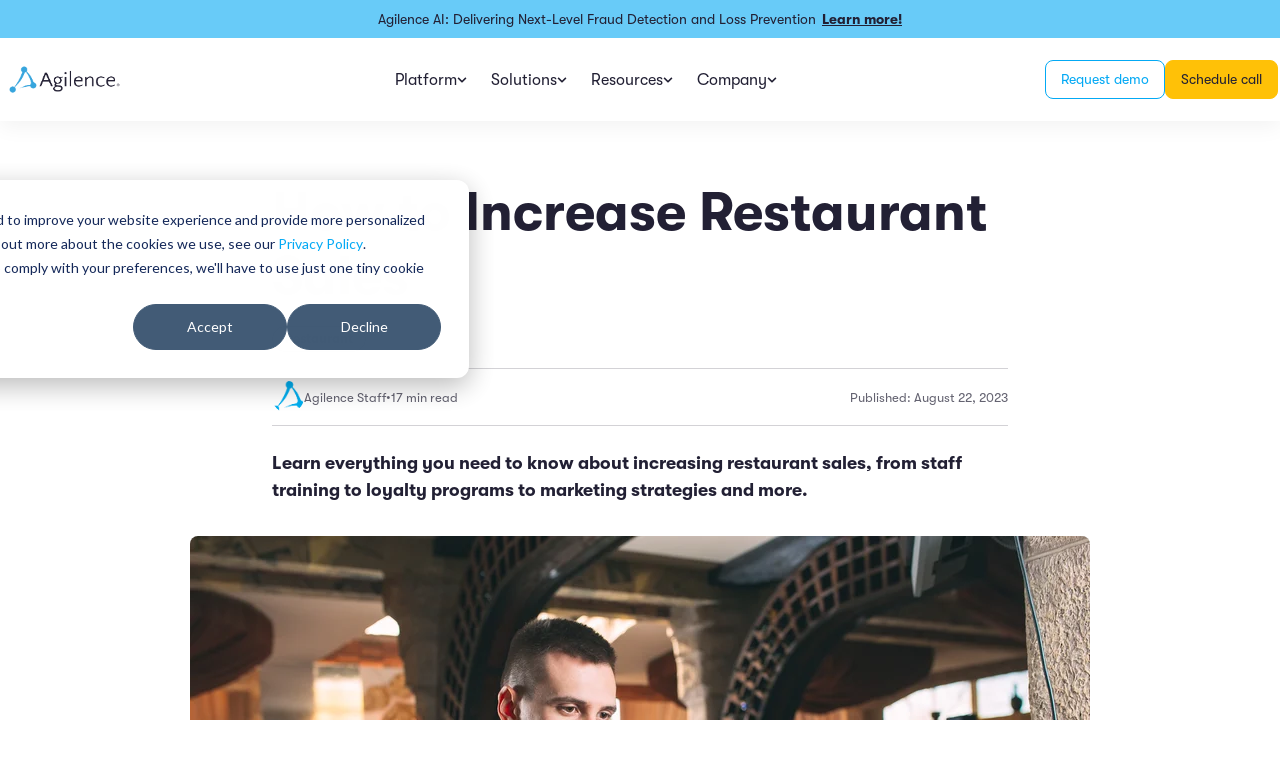

--- FILE ---
content_type: text/html; charset=UTF-8
request_url: https://blog.agilenceinc.com/how-to-increase-restaurant-sales
body_size: 19186
content:
<!doctype html><html lang="en-us"><head><script type="application/javascript" id="hs-cookie-banner-scan" data-hs-allowed="true" src="/_hcms/cookie-banner/auto-blocking.js?portalId=201960&amp;domain=blog.agilenceinc.com"></script>
    <meta charset="utf-8">
    <title>How to Increase Restaurant Sales</title>
    <link rel="shortcut icon" href="https://blog.agilenceinc.com/hs-fs/hub/201960/file-2411277401.png">
    <meta name="description" content="Learn everything you need to know about increasing restaurant sales, from staff training to loyalty programs to marketing strategies and more.">

    
  <link rel="stylesheet" href="https://cdnjs.cloudflare.com/ajax/libs/aos/2.3.4/aos.css" integrity="sha512-1cK78a1o+ht2JcaW6g8OXYwqpev9+6GqOkz9xmBN9iUUhIndKtxwILGWYOSibOKjLsEdjyjZvYDq/cZwNeak0w==" crossorigin="anonymous" referrerpolicy="no-referrer">
    

    
    
      
    
  
    
    

    
    

    
    <meta name="viewport" content="width=device-width, initial-scale=1">

    
    <meta property="og:description" content="Learn everything you need to know about increasing restaurant sales, from staff training to loyalty programs to marketing strategies and more.">
    <meta property="og:title" content="How to Increase Restaurant Sales">
    <meta name="twitter:description" content="Learn everything you need to know about increasing restaurant sales, from staff training to loyalty programs to marketing strategies and more.">
    <meta name="twitter:title" content="How to Increase Restaurant Sales">

    

    
    <style>
a.cta_button{-moz-box-sizing:content-box !important;-webkit-box-sizing:content-box !important;box-sizing:content-box !important;vertical-align:middle}.hs-breadcrumb-menu{list-style-type:none;margin:0px 0px 0px 0px;padding:0px 0px 0px 0px}.hs-breadcrumb-menu-item{float:left;padding:10px 0px 10px 10px}.hs-breadcrumb-menu-divider:before{content:'›';padding-left:10px}.hs-featured-image-link{border:0}.hs-featured-image{float:right;margin:0 0 20px 20px;max-width:50%}@media (max-width: 568px){.hs-featured-image{float:none;margin:0;width:100%;max-width:100%}}.hs-screen-reader-text{clip:rect(1px, 1px, 1px, 1px);height:1px;overflow:hidden;position:absolute !important;width:1px}
</style>

<link rel="stylesheet" href="https://blog.agilenceinc.com/hubfs/hub_generated/template_assets/1/75729255213/1769119392683/template_main.min.css">
<link rel="stylesheet" href="https://blog.agilenceinc.com/hubfs/hub_generated/template_assets/1/79648320180/1769119393638/template_blog-post.min.css">
<link rel="stylesheet" href="https://blog.agilenceinc.com/hubfs/hub_generated/module_assets/1/77401765186/1742790609275/module_promo-banner.min.css">

    <style>
    @media (min-width: 1024px) {
      .row-number-1.dnd-section:first-child,
      .blog-hero-section,
      .resource-hero-container {
        padding-top: 160px !important;
      }
    }
    </style>
  
<link rel="stylesheet" href="https://blog.agilenceinc.com/hubfs/hub_generated/module_assets/1/79849703607/1742790614592/module_callout-blog.min.css">
    

    
<!--  Added by GoogleAnalytics integration -->
<script>
var _hsp = window._hsp = window._hsp || [];
_hsp.push(['addPrivacyConsentListener', function(consent) { if (consent.allowed || (consent.categories && consent.categories.analytics)) {
  (function(i,s,o,g,r,a,m){i['GoogleAnalyticsObject']=r;i[r]=i[r]||function(){
  (i[r].q=i[r].q||[]).push(arguments)},i[r].l=1*new Date();a=s.createElement(o),
  m=s.getElementsByTagName(o)[0];a.async=1;a.src=g;m.parentNode.insertBefore(a,m)
})(window,document,'script','//www.google-analytics.com/analytics.js','ga');
  ga('create','UA-77840493-1','auto');
  ga('send','pageview');
}}]);
</script>

<!-- /Added by GoogleAnalytics integration -->




<script id="6senseWebTag" src="https://j.6sc.co/j/55cfee75-7b7c-45ba-9116-78c07d0ecd1a.js"></script>
<script type="text/javascript">
!function(e,s){
  (o=s.createElement('script')).src='https://s.opensend.com/os.min.js',o.async=!0,o.setAttribute('ostyp','6311ae17'),o.setAttribute('osid','061E8DDE'),(t=s.getElementsByTagName('script')[0]).parentNode.insertBefore(o,t)
}(window,document);
</script>
<link rel="amphtml" href="https://blog.agilenceinc.com/how-to-increase-restaurant-sales?hs_amp=true">

<meta property="og:image" content="https://blog.agilenceinc.com/hubfs/AdobeStock_231243134.jpeg">
<meta property="og:image:width" content="5760">
<meta property="og:image:height" content="3840">
<meta property="og:image:alt" content="restaurant-sales">
<meta name="twitter:image" content="https://blog.agilenceinc.com/hubfs/AdobeStock_231243134.jpeg">
<meta name="twitter:image:alt" content="restaurant-sales">

<meta property="og:url" content="https://blog.agilenceinc.com/how-to-increase-restaurant-sales">
<meta name="twitter:card" content="summary_large_image">

<link rel="canonical" href="https://blog.agilenceinc.com/how-to-increase-restaurant-sales">

<meta property="og:type" content="article">
<link rel="alternate" type="application/rss+xml" href="https://blog.agilenceinc.com/rss.xml">
<meta name="twitter:domain" content="blog.agilenceinc.com">
<meta name="twitter:site" content="@agilence">
<script src="//platform.linkedin.com/in.js" type="text/javascript">
    lang: en_US
</script>

<meta http-equiv="content-language" content="en-us">






  <meta name="generator" content="HubSpot"></head>
  <body>
    <div class="body-wrapper   hs-content-id-131258236341 hs-blog-post hs-content-path-how-to-increase-restaurant-sales hs-content-name-how-to-increase-restaurant-sales hs-blog-name-agilence-blog-loss-prevention-for-retail-restauran hs-blog-id-722702499" data-test="https://blog.agilenceinc.com/how-to-increase-restaurant-sales">
      
      
      

      
      
        
      
      
      
        
        <header class="header header--light">
          





  <div class="promo-banner">
    <span class="promo-banner__title">Agilence AI: Delivering Next-Level Fraud Detection and Loss Prevention</span>
    <a class="promo-banner__link" href="https://www.agilenceinc.com/platform/ai">Learn more! </a>
  </div>

  
  

          <div data-global-resource-path="agilence/templates/partials/header.html">
 



<div class="content-wrapper">
  <div class="header-container">
    <a class="header-logo" href="https://www.agilenceinc.com/">
      <img class="logo-white" src="https://blog.agilenceinc.com/hubfs/Agilence-Logo-WHT.png" alt="Agilence-Logo-WHT">
      <img class="logo-color" src="https://blog.agilenceinc.com/hubfs/Agilence-Logo-RGB.png" alt="Agilence-Logo-RGB">
    </a>

    
    <div class="nav" role="menubar">
      
      
      <div class="mobile-nav-header">
        
          <div class="header__btns">
            
              <a class="btn btn--clear btn--sm" href="https://info.agilenceinc.com/schedule-demo">Request demo</a>
            
              <a class="btn btn--secondary-clear btn--sm" href="https://info.agilenceinc.com/schedule-an-introductory-call">Schedule call</a>
            
          </div>
        
        <div class="mobile-trigger--close">
          <span></span>
          <span></span>
        </div>
      </div>

      
      <div class="dropdown__bg">
        <div class="dropdown__bg-inner"></div>
      </div>

      
      <div class="nav-container">
  
  
  
  <div class="nav-item">
    <div class="nav-item__header">
      <div class="nav-item__title" role="menuitem">Platform</div>
      



<span class="nav-item__icon">
  <svg version="1.0" xmlns="http://www.w3.org/2000/svg" viewbox="0 0 448 512" width="10" height="10" aria-hidden="true"><g id="chevron-down1_layer"><path d="M207.029 381.476L12.686 187.132c-9.373-9.373-9.373-24.569 0-33.941l22.667-22.667c9.357-9.357 24.522-9.375 33.901-.04L224 284.505l154.745-154.021c9.379-9.335 24.544-9.317 33.901.04l22.667 22.667c9.373 9.373 9.373 24.569 0 33.941L240.971 381.476c-9.373 9.372-24.569 9.372-33.942 0z" /></g></svg>
</span>

    </div>

    
    <div class="dropdown">
      <div class="dropdown-section-container">
        

        
        <div class="dropdown__section" role="menu">
          
          <div class="dropdown-item-container">
            

            
            <a class="dropdown-item" role="menuitem" href="https://www.agilenceinc.com/platform">
              
              <div>
                <p class="dropdown-item__title">Analytics</p>
                
              </div>
            </a>
            

            
            <a class="dropdown-item" role="menuitem" href="https://www.agilenceinc.com/agilence-analytics-plus">
              
              <div>
                <p class="dropdown-item__title">Analytics Plus</p>
                
              </div>
            </a>
            

            
            <a class="dropdown-item" role="menuitem" href="https://www.agilenceinc.com/platform/case-management">
              
              <div>
                <p class="dropdown-item__title">Case Management</p>
                
              </div>
            </a>
            

            
            <a class="dropdown-item" role="menuitem" href="https://www.agilenceinc.com/audit-management">
              
              <div>
                <p class="dropdown-item__title">Audit Management</p>
                
              </div>
            </a>
            

            
            <a class="dropdown-item" role="menuitem" href="https://www.agilenceinc.com/platform/ai">
              
              <div>
                <p class="dropdown-item__title">Artificial Intelligence</p>
                
              </div>
            </a>
            

            
            <a class="dropdown-item" role="menuitem" href="https://www.agilenceinc.com/platform/modules">
              
              <div>
                <p class="dropdown-item__title">Modules</p>
                
              </div>
            </a>
            

            
            <a class="dropdown-item" role="menuitem" href="https://www.agilenceinc.com/platform/integrations">
              
              <div>
                <p class="dropdown-item__title">Integrations</p>
                
              </div>
            </a>
            
          </div>
        </div>
        

        
        
      </div>
    </div>
  </div>
  
  
  
  <div class="nav-item">
    <div class="nav-item__header">
      <div class="nav-item__title" role="menuitem">Solutions</div>
      



<span class="nav-item__icon">
  <svg version="1.0" xmlns="http://www.w3.org/2000/svg" viewbox="0 0 448 512" width="10" height="10" aria-hidden="true"><g id="chevron-down2_layer"><path d="M207.029 381.476L12.686 187.132c-9.373-9.373-9.373-24.569 0-33.941l22.667-22.667c9.357-9.357 24.522-9.375 33.901-.04L224 284.505l154.745-154.021c9.379-9.335 24.544-9.317 33.901.04l22.667 22.667c9.373 9.373 9.373 24.569 0 33.941L240.971 381.476c-9.373 9.372-24.569 9.372-33.942 0z" /></g></svg>
</span>

    </div>

    
    <div class="dropdown">
      <div class="dropdown-section-container">
        

        
        <div class="dropdown__section" role="menu">
          <div class="preheader">Industry</div>
          <div class="dropdown-item-container">
            

            
            <a class="dropdown-item" role="menuitem" href="https://www.agilenceinc.com/solutions/retail">
              
              <img class="dropdown-item__img" src="https://blog.agilenceinc.com/hubfs/assets/icons/retail.svg" alt="retail">
              
              <div>
                <p class="dropdown-item__title">Retail</p>
                
              </div>
            </a>
            

            
            <a class="dropdown-item" role="menuitem" href="https://www.agilenceinc.com/solutions/restaurant">
              
              <img class="dropdown-item__img" src="https://blog.agilenceinc.com/hubfs/assets/icons/restaurant.svg" alt="restaurant">
              
              <div>
                <p class="dropdown-item__title">Restaurants</p>
                
              </div>
            </a>
            

            
            <a class="dropdown-item" role="menuitem" href="https://www.agilenceinc.com/solutions/grocery">
              
              <img class="dropdown-item__img" src="https://blog.agilenceinc.com/hubfs/assets/icons/grocery.svg" alt="grocery">
              
              <div>
                <p class="dropdown-item__title">Grocery</p>
                
              </div>
            </a>
            

            
            <a class="dropdown-item" role="menuitem" href="https://www.agilenceinc.com/solutions/convenience">
              
              <img class="dropdown-item__img" src="https://blog.agilenceinc.com/hubfs/assets/icons/convenience.svg" alt="convenience">
              
              <div>
                <p class="dropdown-item__title">Convenience</p>
                
              </div>
            </a>
            

            
            <a class="dropdown-item" role="menuitem" href="https://www.agilenceinc.com/solutions/pharmacy">
              
              <img class="dropdown-item__img" src="https://blog.agilenceinc.com/hubfs/assets/icons/pharmacy.svg" alt="pharmacy">
              
              <div>
                <p class="dropdown-item__title">Pharmacies</p>
                
              </div>
            </a>
            

            
            <a class="dropdown-item" role="menuitem" href="https://www.agilenceinc.com/agilence-for-hotels">
              
              <img class="dropdown-item__img" src="https://blog.agilenceinc.com/hubfs/Imagery%20(Main)/Website/Website%20Images/icons/leadership.svg" alt="leadership">
              
              <div>
                <p class="dropdown-item__title">Hospitality</p>
                
              </div>
            </a>
            
          </div>
        </div>
        

        
        <div class="dropdown__section" role="menu">
          <div class="preheader">Role</div>
          <div class="dropdown-item-container">
            

            
            <a class="dropdown-item" role="menuitem" href="https://www.agilenceinc.com/solutions/loss-prevention">
              
              <img class="dropdown-item__img" src="https://blog.agilenceinc.com/hubfs/assets/icons/loss-prevention.svg" alt="loss-prevention">
              
              <div>
                <p class="dropdown-item__title">Loss Prevention</p>
                
              </div>
            </a>
            

            
            <a class="dropdown-item" role="menuitem" href="https://www.agilenceinc.com/solutions/operations">
              
              <img class="dropdown-item__img" src="https://blog.agilenceinc.com/hubfs/assets/icons/operations.svg" alt="operations">
              
              <div>
                <p class="dropdown-item__title">Operations</p>
                
              </div>
            </a>
            

            
            <a class="dropdown-item" role="menuitem" href="https://www.agilenceinc.com/solutions/finance">
              
              <img class="dropdown-item__img" src="https://blog.agilenceinc.com/hubfs/assets/icons/finance.svg" alt="finance">
              
              <div>
                <p class="dropdown-item__title">Finance</p>
                
              </div>
            </a>
            

            
            <a class="dropdown-item" role="menuitem" href="https://www.agilenceinc.com/solutions/marketing-and-promotions">
              
              <img class="dropdown-item__img" src="https://blog.agilenceinc.com/hubfs/assets/icons/marketing-promotions.svg" alt="marketing-promotions">
              
              <div>
                <p class="dropdown-item__title">Marketing and Promotions</p>
                
              </div>
            </a>
            

            
            <a class="dropdown-item" role="menuitem" href="https://www.agilenceinc.com/solutions/executive-leadership">
              
              <img class="dropdown-item__img" src="https://blog.agilenceinc.com/hubfs/assets/icons/leadership.svg" alt="leadership">
              
              <div>
                <p class="dropdown-item__title">Executive Leadership</p>
                
              </div>
            </a>
            
          </div>
        </div>
        

        
        
      </div>
    </div>
  </div>
  
  
  
  <div class="nav-item">
    <div class="nav-item__header">
      <div class="nav-item__title" role="menuitem">Resources</div>
      



<span class="nav-item__icon">
  <svg version="1.0" xmlns="http://www.w3.org/2000/svg" viewbox="0 0 448 512" width="10" height="10" aria-hidden="true"><g id="chevron-down3_layer"><path d="M207.029 381.476L12.686 187.132c-9.373-9.373-9.373-24.569 0-33.941l22.667-22.667c9.357-9.357 24.522-9.375 33.901-.04L224 284.505l154.745-154.021c9.379-9.335 24.544-9.317 33.901.04l22.667 22.667c9.373 9.373 9.373 24.569 0 33.941L240.971 381.476c-9.373 9.372-24.569 9.372-33.942 0z" /></g></svg>
</span>

    </div>

    
    <div class="dropdown">
      <div class="dropdown-section-container">
        

        
        <div class="dropdown__section" role="menu">
          <div class="preheader">Learn</div>
          <div class="dropdown-item-container">
            

            
            <a class="dropdown-item" role="menuitem" href="https://www.agilenceinc.com/resources">
              
              <div>
                <p class="dropdown-item__title">Resource Center</p>
                
              </div>
            </a>
            

            
            <a class="dropdown-item" role="menuitem" href="https://www.agilenceinc.com/case-studies">
              
              <div>
                <p class="dropdown-item__title">Case Studies</p>
                
              </div>
            </a>
            

            
            <a class="dropdown-item" role="menuitem" href="https://www.agilenceinc.com/agilence-roi">
              
              <div>
                <p class="dropdown-item__title">Platform ROI</p>
                
              </div>
            </a>
            

            
            <a class="dropdown-item" role="menuitem" href="https://www.agilenceinc.com/upcoming-events">
              
              <div>
                <p class="dropdown-item__title">Events</p>
                
              </div>
            </a>
            

            
            <a class="dropdown-item" role="menuitem" href="https://blog.agilenceinc.com">
              
              <div>
                <p class="dropdown-item__title">Blog</p>
                
              </div>
            </a>
            
          </div>
        </div>
        

        
        
        
        <div class="featured__section" role="menu">
          <div class="preheader">Featured Resources</div>
          <div class="featured-content-container">
            

            
            
            <a class="featured-content" role="menuitem" href="https://info.agilenceinc.com/agilence-analytics-roi-report">
              
              <div class="featured-content__img" style="background-image: url('https://blog.agilenceinc.com/hubfs/new%20asset%20cards%20for%20resource%20page/5.png')"></div>
              <p class="featured-content__title">Understanding the ROI of the Agilence Platform</p>
              
                <p class="featured-content__desc">An in-depth return on investment (ROI) analysis for Agilence customers by Drive Research.</p>
              
            </a>
            

            
            
            <a class="featured-content" role="menuitem" href="https://info.agilenceinc.com/from-data-to-smart-detection-agilence-ai-0">
              
              <div class="featured-content__img" style="background-image: url('https://blog.agilenceinc.com/hubfs/Agilence%20AI%20Webinar%20On%20Demand.png')"></div>
              <p class="featured-content__title">Agilence AI: From Data To Smart Detection</p>
              
                <p class="featured-content__desc">Agilence Senior Director of Product Management Keneavy Krenzin demonstrates how our AI tools detect high-risk transactions, streamline fraud investigations, and enhance data exploration with natural language queries for smarter decision-making.</p>
              
            </a>
            

            
            
            <a class="featured-content" role="menuitem" href="https://info.agilenceinc.com/return-fraud-guide-whitepaper">
              
              <div class="featured-content__img" style="background-image: url('https://blog.agilenceinc.com/hubfs/new%20asset%20cards%20for%20resource%20page/Safeguard%20your%20self-checkout%20lanes%20to%20prevent%20theft%20in%20stores%20%28LinkedIn%20Video%20Ad%29%20%281080%20%C3%97%201080%20px%29%20%28360%20%C3%97%20640%20px%29%20%28Feed%20Ad%20%28Square%29%29%20%28300%20x%20600%20px%29%20%281024%20x%20768%20px%29%20%2810%29.png')"></div>
              <p class="featured-content__title">Return Fraud Guide </p>
              
                <p class="featured-content__desc">In this comprehensive guide. we explore essential topics such as the definitions and impact of return fraud. the common types of fraudulent returns. and the connection between organized retail crime and return fraud. You will also find practical steps to prevent return fraud and insights into how modern technology can be used to fight back.</p>
              
            </a>
            
          </div>
        </div>
        
      </div>
    </div>
  </div>
  
  
  
  <div class="nav-item">
    <div class="nav-item__header">
      <div class="nav-item__title" role="menuitem">Company</div>
      



<span class="nav-item__icon">
  <svg version="1.0" xmlns="http://www.w3.org/2000/svg" viewbox="0 0 448 512" width="10" height="10" aria-hidden="true"><g id="chevron-down4_layer"><path d="M207.029 381.476L12.686 187.132c-9.373-9.373-9.373-24.569 0-33.941l22.667-22.667c9.357-9.357 24.522-9.375 33.901-.04L224 284.505l154.745-154.021c9.379-9.335 24.544-9.317 33.901.04l22.667 22.667c9.373 9.373 9.373 24.569 0 33.941L240.971 381.476c-9.373 9.372-24.569 9.372-33.942 0z" /></g></svg>
</span>

    </div>

    
    <div class="dropdown">
      <div class="dropdown-section-container">
        

        
        <div class="dropdown__section" role="menu">
          
          <div class="dropdown-item-container">
            

            
            <a class="dropdown-item" role="menuitem" href="https://www.agilenceinc.com/about-us/our-story">
              
              <div>
                <p class="dropdown-item__title">Our Story</p>
                
              </div>
            </a>
            

            
            <a class="dropdown-item" role="menuitem" href="https://www.agilenceinc.com/careers">
              
              <div>
                <p class="dropdown-item__title">Careers</p>
                
              </div>
            </a>
            

            
            <a class="dropdown-item" role="menuitem" href="https://www.agilenceinc.com/about-us/partners">
              
              <div>
                <p class="dropdown-item__title">Partners</p>
                
              </div>
            </a>
            

            
            <a class="dropdown-item" role="menuitem" href="https://www.agilenceinc.com/about-us/customers">
              
              <div>
                <p class="dropdown-item__title">Customers</p>
                
              </div>
            </a>
            
          </div>
        </div>
        

        
        
      </div>
    </div>
  </div>
  
  
</div>
    </div>
    
    <div class="header__btns">
      
        
          <a class="btn btn--clear btn--sm" href="https://info.agilenceinc.com/schedule-demo">Request demo</a>
          <a class="btn btn--primary btn--sm" href="https://info.agilenceinc.com/schedule-demo">Request demo</a>
        
          <a class="btn btn--secondary-clear btn--sm" href="https://info.agilenceinc.com/schedule-an-introductory-call">Schedule call</a>
          <a class="btn btn--secondary btn--sm" href="https://info.agilenceinc.com/schedule-an-introductory-call">Schedule call</a>
        
      
    </div>

  
    <div class="mobile-trigger">
      <span></span>
      <span></span>
      <span></span>
    </div>
  </div>
</div>

</div>
        </header>
      

      

      <main id="main-content" class="body-container-wrapper">
        












<div class="content-wrapper blog-post-container">
  <div class="blog-post-wrapper">
    <h1 class="post-title"><span id="hs_cos_wrapper_name" class="hs_cos_wrapper hs_cos_wrapper_meta_field hs_cos_wrapper_type_text" style="" data-hs-cos-general-type="meta_field" data-hs-cos-type="text">How to Increase Restaurant Sales</span></h1>
    
      <a class="post-tag tag tag--has-link" href="https://blog.agilenceinc.com/topic/restaurant">Restaurant</a>
    
    
    <div class="post-info">
      <div class="post-info__left">
        
        <div class="post-info__author">
          
            <img src="https://blog.agilenceinc.com/hubfs/Icon%20Only.png" alt="Agilence Staff">
          
          Agilence Staff
          </div>
          
          
          <span>•</span>
          
  
  
  <span class="read-time">17 min read</span>

      </div>
      
      
      
      <div class="post-date" data-upd="1692739897993" data-pub="2023-08-22 21:31:37">
      
      <span>Published: August 22, 2023</span>
      </div>
    </div>
    
    
      <div class="post-summary">Learn everything you need to know about increasing restaurant sales, from staff training to loyalty programs to marketing strategies and more.</div>
    
  </div>

  
  
    <img class="post-featured-img" src="https://blog.agilenceinc.com/hs-fs/hubfs/AdobeStock_231243134.jpeg?width=900&amp;height=600&amp;name=AdobeStock_231243134.jpeg" alt="How to Increase Restaurant Sales" width="900" height="600" srcset="https://blog.agilenceinc.com/hs-fs/hubfs/AdobeStock_231243134.jpeg?width=450&amp;height=300&amp;name=AdobeStock_231243134.jpeg 450w, https://blog.agilenceinc.com/hs-fs/hubfs/AdobeStock_231243134.jpeg?width=900&amp;height=600&amp;name=AdobeStock_231243134.jpeg 900w, https://blog.agilenceinc.com/hs-fs/hubfs/AdobeStock_231243134.jpeg?width=1350&amp;height=900&amp;name=AdobeStock_231243134.jpeg 1350w, https://blog.agilenceinc.com/hs-fs/hubfs/AdobeStock_231243134.jpeg?width=1800&amp;height=1200&amp;name=AdobeStock_231243134.jpeg 1800w, https://blog.agilenceinc.com/hs-fs/hubfs/AdobeStock_231243134.jpeg?width=2250&amp;height=1500&amp;name=AdobeStock_231243134.jpeg 2250w, https://blog.agilenceinc.com/hs-fs/hubfs/AdobeStock_231243134.jpeg?width=2700&amp;height=1800&amp;name=AdobeStock_231243134.jpeg 2700w" sizes="(max-width: 900px) 100vw, 900px">
  
  
  
  <div class="blog-post-wrapper">
    
    <div class="sticky">
      <div class="social-share">
        <div class="preheader">Share</div>
        <div class="social-share__icons">
          <a class="social-share__link" href="https://www.facebook.com/sharer/sharer.php?u=https://blog.agilenceinc.com/how-to-increase-restaurant-sales" target="_blank">
            <svg version="1.0" xmlns="http://www.w3.org/2000/svg" viewbox="0 0 320 512" width="11" height="21" aria-hidden="true"><g id="Facebook F5_layer"><path d="M279.14 288l14.22-92.66h-88.91v-60.13c0-25.35 12.42-50.06 52.24-50.06h40.42V6.26S260.43 0 225.36 0c-73.22 0-121.08 44.38-121.08 124.72v70.62H22.89V288h81.39v224h100.17V288z" /></g></svg>
          </a>
          <a class="social-share__link" href="https://www.linkedin.com/shareArticle?mini=true&amp;url=https://blog.agilenceinc.com/how-to-increase-restaurant-sales&amp;source=https://blog.agilenceinc.com/how-to-increase-restaurant-sales" target="_blank">
            <svg version="1.0" xmlns="http://www.w3.org/2000/svg" viewbox="0 0 448 512" width="17" height="18" aria-hidden="true"><g id="LinkedIn In6_layer"><path d="M100.28 448H7.4V148.9h92.88zM53.79 108.1C24.09 108.1 0 83.5 0 53.8a53.79 53.79 0 0 1 107.58 0c0 29.7-24.1 54.3-53.79 54.3zM447.9 448h-92.68V302.4c0-34.7-.7-79.2-48.29-79.2-48.29 0-55.69 37.7-55.69 76.7V448h-92.78V148.9h89.08v40.8h1.3c12.4-23.5 42.69-48.3 87.88-48.3 94 0 111.28 61.9 111.28 142.3V448z" /></g></svg>
          </a>
          <a class="social-share__link" href="https://twitter.com/intent/tweet?&amp;url=https://blog.agilenceinc.com/how-to-increase-restaurant-sales" target="_blank">
            <svg version="1.0" xmlns="http://www.w3.org/2000/svg" viewbox="0 0 512 512" width="19" height="16" aria-hidden="true"><g id="Twitter7_layer"><path d="M459.37 151.716c.325 4.548.325 9.097.325 13.645 0 138.72-105.583 298.558-298.558 298.558-59.452 0-114.68-17.219-161.137-47.106 8.447.974 16.568 1.299 25.34 1.299 49.055 0 94.213-16.568 130.274-44.832-46.132-.975-84.792-31.188-98.112-72.772 6.498.974 12.995 1.624 19.818 1.624 9.421 0 18.843-1.3 27.614-3.573-48.081-9.747-84.143-51.98-84.143-102.985v-1.299c13.969 7.797 30.214 12.67 47.431 13.319-28.264-18.843-46.781-51.005-46.781-87.391 0-19.492 5.197-37.36 14.294-52.954 51.655 63.675 129.3 105.258 216.365 109.807-1.624-7.797-2.599-15.918-2.599-24.04 0-57.828 46.782-104.934 104.934-104.934 30.213 0 57.502 12.67 76.67 33.137 23.715-4.548 46.456-13.32 66.599-25.34-7.798 24.366-24.366 44.833-46.132 57.827 21.117-2.273 41.584-8.122 60.426-16.243-14.292 20.791-32.161 39.308-52.628 54.253z" /></g></svg>
          </a>
          <a class="social-share__link" href="mailto:sales@agilenceinc.com" target="_blank">
            <svg version="1.0" xmlns="http://www.w3.org/2000/svg" viewbox="0 0 512 512" width="19" height="16" aria-hidden="true"><g id="Envelope8_layer"><path d="M464 64H48C21.49 64 0 85.49 0 112v288c0 26.51 21.49 48 48 48h416c26.51 0 48-21.49 48-48V112c0-26.51-21.49-48-48-48zm0 48v40.805c-22.422 18.259-58.168 46.651-134.587 106.49-16.841 13.247-50.201 45.072-73.413 44.701-23.208.375-56.579-31.459-73.413-44.701C106.18 199.465 70.425 171.067 48 152.805V112h416zM48 400V214.398c22.914 18.251 55.409 43.862 104.938 82.646 21.857 17.205 60.134 55.186 103.062 54.955 42.717.231 80.509-37.199 103.053-54.947 49.528-38.783 82.032-64.401 104.947-82.653V400H48z" /></g></svg>
          </a>
        </div>
      </div>
    </div>
    <span id="hs_cos_wrapper_post_body" class="hs_cos_wrapper hs_cos_wrapper_meta_field hs_cos_wrapper_type_rich_text" style="" data-hs-cos-general-type="meta_field" data-hs-cos-type="rich_text"><p><span>Every owner and operator wants to know how to do one thing above all: <strong><i>increase sales</i>.</strong> And for good reason, driving revenue is the lifeblood of every business; it drives growth and expands profits.&nbsp;&nbsp;</span></p>
<!--more--><p><span>Restaurant operators all over the world face the same challenges when it comes to boosting profits - making sure they’re offering a great dining experience, delivering quality food and service, and having an efficient operations plan in place. But with so much competition out there, how can you give your restaurant the edge necessary to draw customers in?&nbsp;&nbsp;</span></p>
<p><span>Whether you’re operating a single location or hundreds of quick service restaurants (QSRs</span><span>)</span><span>, there is always room for improvement when it comes to maximizing sales and profit. In this comprehensive article, we'll discuss specific strategies that can help you drive up your restaurant sales quickly—and sustainably. From leveraging technology like online ordering systems to optimizing your promotions and discounts, learn how to engage your current customers and attract new ones to drive revenue and increased profits at your restaurants.&nbsp;</span></p>
<h2><span>Understanding Your Customers</span><span><br></span></h2>
<p><span>Understanding your customers is the first and most crucial step towards increasing your restaurant sales. It's not just about knowing what they like to eat, but also understanding their dining habits, preferences, peak dining times, and even how they prefer to place their orders. With this knowledge, you can tailor your services, menu, and marketing strategies to meet their needs, ultimately driving up sales.&nbsp;</span><span>&nbsp;</span></p>
<p><span>Gathering data about your customers doesn't have to be a daunting task. One straightforward way is through customer feedback. You can use comment cards, online reviews, or direct conversations to find out how your customers feel about your restaurant. But you’ll probably get your most valuable insights from leveraging your existing <a href="https://blog.agilenceinc.com/restaurant-technology-trends">restaurant technology</a> systems. Use your POS system to track sales trends, popular dishes, and busy times. If you offer online ordering or reservations, gather data about your customers' ordering habits. Social media platforms can also provide insights into what customers are saying about your restaurant. Use your loyalty program to track individual guest data to learn their behavior patterns and create personalized offers.&nbsp;&nbsp;&nbsp;</span><span></span><span>&nbsp;</span></p>
<p><span>SaaS applications like <a href="https://www.agilenceinc.com/solutions/restaurant">Agilence Analytics can help you combine and analyze data from different restaurant sources</a> to gain insights, all in one place. Remember, the more you know about your customers, the better you can serve them, leading to increased customer satisfaction and, consequently, higher sales.&nbsp;</span></p>
<h2><span>Menu Optimization&nbsp;</span></h2>
<p><span></span><span>Menu optimization is a powerful tool for boosting restaurant sales. Strategically pricing and placing items on your menu can subtly encourage customers to spend more. Start by understanding your <a href="https://blog.agilenceinc.com/restaurant-food-cost">food costs</a> and setting prices that offer a good profit margin while still providing value to the customer. Consider using psychological pricing strategies, such as ending prices with .95 instead of .00, which can make prices seem lower than they actually are.&nbsp;</span></p>
<p><span>Placement of items on your menu also plays a significant role. <a href="https://psu.pb.unizin.org/app/uploads/sites/126/2018/12/Eye-Movement-2012-article.pdf">Studies have shown that customers often look at the middle of the menu first</a>, so consider placing your most profitable items there. Use high-quality photos and enticing descriptions to make these dishes even more appealing, and use graphics such as boxes or borders to draw attention to menu items. Don’t use dollar signs, leader dots, or column pricing (where prices line up), as these can cause guests to spend less. If you’re unsure, there is good academic research on the importance of fonts, color, and graphics for menus, such as <a href="https://psu.pb.unizin.org/app/uploads/sites/126/2018/12/Menu-font-style-etc-2015-article.pdf">this study in the International Journal of Hospitality Management</a>.&nbsp;&nbsp;</span></p>
<p><span></span><span>Additionally, don't underestimate the power of regularly updating your menu. Keeping your offerings fresh and exciting not only gives regular customers a reason to return but also allows you to adapt to changing food trends and seasonal ingredients. Remember, a well-optimized menu can be one of your best sales tools.&nbsp;&nbsp;</span></p>
<h2><span>Upselling and Cross-Selling&nbsp;</span></h2>
<p><span>Upselling and cross-selling are proven strategies that can significantly increase your restaurant sales. <a href="https://blog.agilenceinc.com/restaurant-upselling-techniques-data-driven-strategies-to-increase-profitability">Restaurant upselling</a> involves encouraging customers to purchase a more expensive item than the one they initially intended to buy. For example, suggesting a premium steak instead of a regular one. Cross-selling, on the other hand, is about recommending additional items that complement the customer's original choice, like offering a glass of wine that pairs well with their chosen entree.&nbsp;</span></p>
<p><span>To make these strategies effective, staff training is paramount. Train your staff in upselling with the following guidelines:&nbsp;</span></p>
<p><span></span><span><strong>Product Knowledge:</strong> Ensure your staff knows the menu inside out. They should be able to explain how dishes are prepared and what ingredients are used. This knowledge will allow them to make convincing recommendations. </span>&nbsp;&nbsp;<br><span></span></p>
<p><span><strong>Suggestive Selling:</strong> Train your staff to use suggestive selling techniques. For instance, instead of asking if a customer wants a dessert, they could suggest a specific dessert that's popular or a personal favorite. </span><span>Train your front-of-house (FOH) staff to recommend drinks, appetizers, desserts, and side dishes. At quick service restaurants, upselling could entail asking guests if they would like to upgrade from a small drink to a large drink. For delivery and pickup orders, configure your online ordering platform to suggest add-ons that complement the items already in the cart.&nbsp;</span></p>
<p><span></span><span><strong>Listening to Customers:</strong> Teach your staff to listen to customers' preferences and dietary restrictions. The more personalized the recommendation, the more likely the customer is to accept it.&nbsp;</span><br><span></span></p>
<p><span><strong>Timing:</strong> Timing is crucial when it comes to upselling and cross-selling. The best time to suggest add-ons or upgrades is when the customer is making their order.&nbsp;</span></p>
<p><span>Remember, the goal of upselling and cross-selling is not just to increase sales, but also to enhance the customer's dining experience. If done right, these strategies can lead to higher sales and more satisfied customers.</span><span><br></span></p>
<p><span>If you run multiple restaurants, make sure that your guests know about different locations in your portfolio, so that you can be part of more of their dining-out or ordering-in occasions. Creating an automated marketing campaign can educate guests on your other restaurants and incentivize them to place an order or book a table. To learn more about <a href="https://blog.agilenceinc.com/5-ways-restaurants-can-increase-average-check-size">upselling to increase average check size</a>, see our article on the topic.&nbsp;</span><span><br></span></p>
<h3><span><strong>Merchandise and Gift Cards</strong>&nbsp;</span></h3>
<p><span>Why limit yourself to just food sales? Another way to increase sales is to sell merchandise featuring your restaurant’s branding, such as t-shirts, water bottles, cookbooks, and even food products such as bottled sauce. Add the items to your website and mobile app to allow customers to buy as an add-on to a takeout or delivery order and add eCommerce capabilities so they can order merch even if they are outside your food delivery range.&nbsp;&nbsp;</span></p>
<p><span>&nbsp;</span><span>Gift cards are another solid strategy to both acquire new customers and encourage repeat business. Those who’ve received a gift card now have a reason to come in, which can mean not only new customers but increased sales as well, as <a href="https://querysprout.com/gift-card-statistics/">nearly 60%</a> of people spend more than the value of the gift card when they use it. Make sure you understand how to manage <a href="https://blog.agilenceinc.com/making-sense-of-unused-gift-card-data">gift cards and escheatment</a>. Gift cards can also be integrated into your loyalty program</span><span>.&nbsp;</span><span>&nbsp;</span></p>
<h2><span>Loyalty Programs&nbsp;</span></h2>
<p><span></span><span>Loyalty programs are a powerful tool to not only increase restaurant sales but also to foster a sense of loyalty among your customers. These programs typically involve offering rewards to repeat customers, such as discounts on future purchases, free items, or exclusive deals. The benefits of implementing a loyalty program are two-fold: they incent repeat business, leading to increased sales, and they help build a strong relationship with your customers, which can result in positive word-of-mouth marketing. The <a href="https://blog.agilenceinc.com/psychology-of-loyalty-rewards">psychology behind loyalty programs</a> is well-founded, and positively reinforces customer loyalty and spending.&nbsp;&nbsp;</span></p>
<p><span>Many restaurants have implemented successful loyalty programs. Chipotle, for instance, has a highly popular rewards program where customers earn Chipotle Rewards points for every dollar spent. These points can then be redeemed for free food, drinks, merchandise, or even a charitable donation. Similarly, Panera Bread's MyPanera program offers members personalized rewards based on their ordering habits, enhancing the customer experience and encouraging repeat visits.&nbsp;</span></p>
<p><span>When designing your own loyalty program, consider what would most appeal to your customers. This could be a points-based system, tiered rewards, or even a subscription service for regular customers. Remember, the goal is to offer value that will keep customers coming back for more.</span><span><br></span></p>
<p><span>When designing or reviewing your existing loyalty program, be aware that <a href="https://blog.agilenceinc.com/balancing-loyalty-and-loss-prevention">loyalty program fraud</a> is on the rise. <a href="https://www.agilenceinc.com/solutions/restaurant">Agilence Analytics for restaurants</a> provides a toolkit that restaurant operators and loss prevention professionals can use to identify and stop all types of theft and fraud, including loyalty program fraud and abuse.&nbsp;</span></p>
<h2><span>Online Ordering and Delivery&nbsp;</span></h2>
<p><span>Online ordering and delivery have become not just a growing trend, but a necessity in the restaurant industry. Amid changing consumer habits and the rise of food delivery apps, offering online ordering and delivery services can significantly boost your restaurant's sales and reach. Moreover, it provides convenience to customers, allowing them to enjoy your food from the comfort of their homes.&nbsp;</span></p>
<p><span>Implementing online ordering and delivery in a multi-location operation requires careful planning and coordination. Here are some tips:&nbsp;</span></p>
<p><span></span><span><span style="font-weight: normal;">1.</span><strong> Consistent Branding:</strong> Ensure your online presence, from your website to your social media channels, consistently represents your brand. This helps build recognition and trust among your customers, regardless of the location they're ordering from.&nbsp;</span><br><span></span><span></span></p>
<p><span><span style="font-weight: normal;">2.</span><strong> Centralized System</strong></span><span>:</span><span> Use a centralized system for managing orders from all locations. This will help streamline operations, prevent mix-ups, and ensure a smooth delivery process.</span><span></span></p>
<p><span><span style="font-weight: normal;">3. </span><strong>Delivery Partners:</strong> Partner with reliable delivery services that can handle deliveries for all your locations. Alternatively, if you are considering in-house delivery, make sure you have the necessary resources and logistics in place.</span></p>
<p><span></span><span><span style="font-weight: normal;">4. </span><strong>Menu Adaptation:</strong> Not all items on your menu may be suitable for delivery. Consider creating a delivery-friendly menu that maintains the quality and integrity of your food even after travel. &nbsp;</span><span><br></span></p>
<p><span style="font-weight: normal;">5. </span><span><strong>Promotion:</strong> Promote your online ordering and delivery service across all marketing channels to let your customers know they can now enjoy your food at home.&nbsp;&nbsp;</span></p>
<p><span>By effectively implementing online ordering and delivery, you can expand your customer base, increase sales, and stay competitive in the rapidly evolving restaurant industry.&nbsp;</span></p>
<p><span><img src="https://blog.agilenceinc.com/hs-fs/hubfs/AdobeStock_570579139.jpeg?width=6000&amp;height=4000&amp;name=AdobeStock_570579139.jpeg" width="6000" height="4000" loading="lazy" alt="AdobeStock_570579139" style="height: auto; max-width: 100%; width: 6000px;" srcset="https://blog.agilenceinc.com/hs-fs/hubfs/AdobeStock_570579139.jpeg?width=3000&amp;height=2000&amp;name=AdobeStock_570579139.jpeg 3000w, https://blog.agilenceinc.com/hs-fs/hubfs/AdobeStock_570579139.jpeg?width=6000&amp;height=4000&amp;name=AdobeStock_570579139.jpeg 6000w, https://blog.agilenceinc.com/hs-fs/hubfs/AdobeStock_570579139.jpeg?width=9000&amp;height=6000&amp;name=AdobeStock_570579139.jpeg 9000w, https://blog.agilenceinc.com/hs-fs/hubfs/AdobeStock_570579139.jpeg?width=12000&amp;height=8000&amp;name=AdobeStock_570579139.jpeg 12000w, https://blog.agilenceinc.com/hs-fs/hubfs/AdobeStock_570579139.jpeg?width=15000&amp;height=10000&amp;name=AdobeStock_570579139.jpeg 15000w, https://blog.agilenceinc.com/hs-fs/hubfs/AdobeStock_570579139.jpeg?width=18000&amp;height=12000&amp;name=AdobeStock_570579139.jpeg 18000w" sizes="(max-width: 6000px) 100vw, 6000px"></span></p>
<h2><span>Marketing Strategies&nbsp;</span></h2>
<p><span>Marketing is a crucial aspect of running a successful restaurant business. It helps increase visibility, attract new customers, and maintain relationships with existing ones. Here's how you can leverage various marketing strategies:&nbsp;</span></p>
<p><span><strong>Social Media Marketing:</strong> Social media platforms like Facebook, Instagram, and Twitter are powerful tools for promoting your restaurant. They allow you to engage with your customers, share photos of your dishes, announce new menu items, and advertise special offers. Regularly posting engaging content and interacting with followers can help build a loyal online community. If you’re running a franchise, franchisors often provide guidelines to ensure consistent branding across all franchise locations.&nbsp;&nbsp;</span></p>
<p><span><strong>Online Reviews and Reputation Management:</strong> Online reviews greatly influence customers' dining decisions. Encourage happy customers to leave positive reviews on platforms like Yelp, Google, and TripAdvisor. Additionally, make sure to promptly and professionally respond to negative reviews, showing that you value customer feedback and are committed to improving their experience. Franchisors often provide reputation management support and guidelines to ensure a unified brand image.&nbsp;</span></p>
<p><span><strong>Local SEO:</strong> Local Search Engine Optimization (SEO) helps your restaurant appear in local search results, making it easier for potential customers in your area to find you. To leverage local SEO, ensure your restaurant’s name, address, and phone number are consistent across all online platforms. Using keywords related to your location and type of cuisine can also boost your visibility in local search results.&nbsp;&nbsp;</span></p>
<p><span>Ranking for unbranded keywords is just as important as ranking for your restaurant’s name. For example, if you run a burger restaurant in Kansas City, you want your website to appear at the top of the Search Engine Result Page (SERP) when someone searches “burgers Kansas City” or “Kansas City burger restaurant.” For multi-location operators, you’ll need to approach this on a per-location basis. </span><span>Franchisors usually have SEO strategies in place that can be adapted to individual locations.</span></p>
<p><span>In order to try to rank, create website content using your relevant keywords, and optimize your Google My Business listing. Increasing numbers of customers discover and book restaurants through Google. Google automatically adds <a href="https://blog.agilenceinc.com/restaurant-third-party-delivery-services">third-party delivery </a>and reservation platform links to your restaurant listing. After claiming your listing, you can add links to your direct ordering and reservation platforms, saving you on third-party fees. Adding photos, menu links, and tags to your listing can make it easier to discover and more enticing to hungry searchers.&nbsp;&nbsp;</span></p>
<p><span><strong>Advertising (Digital and Traditional):</strong> </span><span>Advertising is the perennial channel of choice when it comes to marketing anything, your restaurant included. Social media ads on platforms like Meta (Facebook and Instagram) and YouTube can target people who live and work near your restaurant and whose demographics match your customer base. Google Ads can target relevant keywords like the ones mentioned in the SEO section above. You can also turn to traditional advertising methods such as local billboards, television ads, and print publications or direct mail.&nbsp;&nbsp;</span></p>
<p><span><strong>Email Marketing:</strong> Email marketing is a cost-effective way to keep your customers informed about your latest offers, events, and menu updates. Collecting email addresses from your website visitors, social media followers, and customers can help you build a substantial mailing list. Remember to segment your list and personalize your emails for better engagement.&nbsp;</span></p>
<p><span><strong>Text Message Marketing: </strong>SMS marketing is similar to email marketing, but texts are more likely to be seen by your customers. Text is a great channel for short-term communications. For instance, if you are providing a short-term offer and want to drive urgency, text is a great way to do this. Your message can include a link directly to an online ordering app they can pull up on their phone, helping to compel them to purchase ASAP. Like with email, you can also send out targeted offers to customers using a marketing automation platform.&nbsp; &nbsp;</span></p>
<p><span>By effectively leveraging these marketing strategies, your restaurant can attract more customers, boost its online presence, and ultimately increase sales.&nbsp;</span></p>
<h2><span>Staff Training&nbsp;</span></h2>
<p><span>The quality of your staff can significantly impact your restaurant's sales and customer satisfaction levels. Well-trained staff are not only more efficient and productive but also provide better customer service, leading to repeat customers and positive word-of-mouth.&nbsp;</span></p>
<p><span>Here are some tips on providing effective staff training:&nbsp;</span></p>
<span></span><span><strong>Comprehensive Onboarding: </strong>Start with an extensive onboarding process that covers everything from your restaurant’s history and values to job responsibilities and customer service expectations. This will give new hires a solid foundation and understanding of your business.</span><span><br></span><br><span></span><span><strong>Role-Specific Training:</strong> Each role in a restaurant requires different skills and knowledge. Ensure your chefs, servers, bartenders, and other staff receive role-specific training. This includes food preparation techniques, serving etiquette, handling POS systems, and more.</span><span><br></span><br>
<p><span></span><span><strong>Customer Service Excellence: </strong>Emphasize the importance of excellent customer service during training. Teach your staff how to interact with customers, handle complaints, and provide a memorable dining experience.&nbsp;</span><span></span></p>
<p><span><strong>Ongoing Training: </strong>Regularly update your staff on new menu items, promotions, or changes in policies. Ongoing training helps keep your team up-to-date and prepared for any situation.</span></p>
<p><span></span><span><strong>Incentives for Learning:</strong> Encourage your staff to continuously improve their skills by offering incentives such as rewards or recognition for outstanding performance. This adds motivation and a sense of achievement to the learning process.</span><br><span></span></p>
<p><span><strong>Cross-Training</strong></span><span>:</span><span> Train your staff in multiple roles. This not only provides them with a broader skill set but also offers flexibility in scheduling and covering shifts.&nbsp;</span></p>
<p><span>Remember, your staff are the face of your restaurant. By investing in their training, you're ultimately investing in the overall success of your restaurant.&nbsp;</span></p>
<h2><span>Improving Table Turnover Rate&nbsp;</span></h2>
<p><span>You’ve probably had customers at your restaurant who prefer to dine at their leisure, taking up seating longer than normal and perhaps even resulting in a wait for new customers and even lost business as customers look elsewhere. Increasing restaurant sales is not only about bringing in new customers or <a href="https://blog.agilenceinc.com/5-ways-restaurants-can-increase-average-check-size">raising average check size</a>, but about optimizing your <a href="https://blog.agilenceinc.com/table-turnover">table turnover rate</a>.&nbsp;&nbsp;</span><span>&nbsp;</span></p>
<p><span>Table turnover rate is a key metric used in the restaurant industry to measure the efficiency of a restaurant's operations. It refers to the number of times a table is used in a given time period, typically an hour. The higher the table turnover rate, the more efficient the restaurant is at serving customers and generating revenue. Learn <a href="https://blog.agilenceinc.com/table-turnover">how to improve your table turnover rate</a> in our guide on the topic.&nbsp;&nbsp;</span></p>
<h2><span>Seasonal Promotions and Events&nbsp;</span></h2>
<p><span>Seasonal promotions and events can be a powerful tool for boosting sales and customer engagement, even for Quick Service Restaurants (QSR) and fast-casual chains. By aligning your promotions with different seasons, holidays, or local events, you can tap into customers' changing tastes and preferences, generate excitement, and drive traffic to your locations.&nbsp;</span></p>
<p><span>Here are some ideas for successful seasonal promotions and events:&nbsp;</span></p>
<ol>
<li><span></span><span><strong>Limited-Time Offers</strong></span><span>:</span><span> Launch limited-time menu items that cater to the season or holiday. For instance, pumpkin spice lattes in fall, or summer BBQ specials. These create a sense of urgency and can attract both new and existing customers.</span></li>
<li><strong style="font-size: 1rem; color: var(--purple-base);">Themed Events:</strong><span style="font-size: 1rem; color: var(--purple-base);"> Host themed events at your locations. This could be a Halloween costume contest, a Christmas dinner special, or a Super Bowl party. Make sure to advertise these events well in advance to maximize attendance.</span></li>
</ol>
<p><span><span style="font-weight: normal;">3. </span><strong>Local Festivities</strong></span><span>:</span><span> Participate in local festivities or sponsor community events. This not only increases your visibility but also shows your commitment to the community, which can help build a loyal customer base.</span></p>
<p><span><span style="font-weight: normal;">4. </span><strong>Holiday Packages</strong></span><span>:</span><span> Offer special holiday packages or family meal deals during festive seasons. These can be great value propositions for customers looking to celebrate without the hassle of cooking.'</span></p>
<p><span><span style="font-weight: normal;">5. </span><strong>Loyalty Program Specials</strong></span><span>:</span><span> Reward your loyal customers with seasonal specials. This could be double points during a certain period or a free seasonal item after a certain number of purchases.</span></p>
<p><span></span><span><span style="font-weight: normal;">6. </span><strong>Cross-Promotions</strong></span><span>:</span><span> Partner with other local businesses for cross-promotions. For example, offer a discount to customers who present a ticket from a local theater or sports event. </span>&nbsp;<br><span></span></p>
<p><span><span style="font-weight: normal;">7. </span><strong>Off-peak Promotions</strong>: Promotions are a great way to generate business during slow times that are likely to generate larger purchases. For example, Dunkin’ offers 99-cent coffee between 2pm – 6pm to get customers in the store.&nbsp; &nbsp;</span></p>
<p><span>For multi-location operators, it's crucial to ensure brand consistency across all promotions and events. However, also consider the local preferences and cultural nuances of each location. Tailoring your promotions to the local audience can make them more effective and relevant. Remember, the goal of seasonal promotions and events is not just to increase sales, but also to enhance customer experience and loyalty. With careful planning and execution, they can significantly contribute to your restaurant's success.&nbsp;</span></p>
<h2><span>Analyzing the Data&nbsp;</span></h2>
<p><span>In any business, data is king. It's the tangible evidence of what's working and what's not. For restaurants, this is no different. To increase restaurant sales, you must understand your business inside out, and that begins with analyzing your data.&nbsp;</span></p>
<p><span>Why is data analysis so crucial in the restaurant industry? Simply put, it gives you a clear picture of your restaurant's performance from various perspectives. This includes your sales trends, customer behavior, menu performance, staff efficiency, and much more. By integrating various data sources, you can gain a comprehensive understanding of your business, which can lead to more informed decision-making.&nbsp;</span></p>
<p><span>For instance, if you notice that a particular dish isn't selling well, you could either improve it or replace it with something else. Similarly, if you see that your restaurant is busiest during certain hours, you can adjust staffing levels accordingly to optimize service during peak times. Moreover, data analytics can help you identify opportunities for upselling and cross-selling, enhance your marketing efforts, manage your inventory more effectively, and ultimately, improve your profit margins.&nbsp;</span></p>
<p><span>But how can you ensure that you're making the most of your data? That's where Agilence Analytics comes in.&nbsp;</span></p>
<p><span><img src="https://blog.agilenceinc.com/hs-fs/hubfs/restaurant-dashboard.jpg?width=1460&amp;height=994&amp;name=restaurant-dashboard.jpg" width="1460" height="994" loading="lazy" alt="restaurant-dashboard" style="height: auto; max-width: 100%; width: 1460px;" srcset="https://blog.agilenceinc.com/hs-fs/hubfs/restaurant-dashboard.jpg?width=730&amp;height=497&amp;name=restaurant-dashboard.jpg 730w, https://blog.agilenceinc.com/hs-fs/hubfs/restaurant-dashboard.jpg?width=1460&amp;height=994&amp;name=restaurant-dashboard.jpg 1460w, https://blog.agilenceinc.com/hs-fs/hubfs/restaurant-dashboard.jpg?width=2190&amp;height=1491&amp;name=restaurant-dashboard.jpg 2190w, https://blog.agilenceinc.com/hs-fs/hubfs/restaurant-dashboard.jpg?width=2920&amp;height=1988&amp;name=restaurant-dashboard.jpg 2920w, https://blog.agilenceinc.com/hs-fs/hubfs/restaurant-dashboard.jpg?width=3650&amp;height=2485&amp;name=restaurant-dashboard.jpg 3650w, https://blog.agilenceinc.com/hs-fs/hubfs/restaurant-dashboard.jpg?width=4380&amp;height=2982&amp;name=restaurant-dashboard.jpg 4380w" sizes="(max-width: 1460px) 100vw, 1460px"></span></p>
<p><span><a href="https://www.agilenceinc.com/solutions/restaurant">Agilence Analytics</a></span><span> is a robust data analytics platform designed specifically for restaurant operators. It allows you to integrate data from multiple sources, providing you with a holistic view of your operations. With its intuitive interface and powerful analytic tools, you can easily track key performance indicators, spot trends, and make data-driven decisions that will boost your restaurant's sales and profitability.&nbsp;</span></p>
<p><span><a href="https://www.agilenceinc.com/solutions/restaurant">Agilence Analytics for restaurants</a></span><span> can also help improve your margins in ways beyond increased sales, by identifying sources of shrink and preventable loss, adding money right to your bottom line.&nbsp;&nbsp;</span></p>
<p><span>Don't leave your success to chance. Start making smarter, data-driven decisions today to increase your sales and profits and improve your margins.&nbsp;</span></p>
<p><span>&nbsp;</span><span><br></span><span>&nbsp;</span></p></span>
    
    <div class="post-cta">
      <div id="hs_cos_wrapper_post_cta" class="hs_cos_wrapper hs_cos_wrapper_widget hs_cos_wrapper_type_module widget-type-cta" style="" data-hs-cos-general-type="widget" data-hs-cos-type="module"><span id="hs_cos_wrapper_post_cta_" class="hs_cos_wrapper hs_cos_wrapper_widget hs_cos_wrapper_type_cta" style="" data-hs-cos-general-type="widget" data-hs-cos-type="cta"></span></div>
    </div>
  </div>
</div>





  



  <div class="content-wrapper">
    <h4 class="text-center">Related Articles</h4>
    


    <div class="related-posts">
      
  
      <a class="blog-card" href="https://blog.agilenceinc.com/rise-of-business-intelligence-across-the-restaurant-industry">
        <div class="blog-card__image">
          <img src="https://blog.agilenceinc.com/hubfs/rise-of-bi-in-restaurants.png" alt="Restaurants looking to technology" loading="lazy">
        </div>
        <div class="blog-card__content">
          <div class="blog-card__body">   
            <h6>The Rise of Business Intelligence in the Restaurant Industry</h6>
            <span class="blog-post-desc-text">Yesterday marked the official kickoff to MURTEC 2018. If you aren't familiar with the show or acronym, MURTEC - the Multi-Uni...</span>
          </div>
          <div class="blog-card__footer">
            
  
    
    <div class="tag">Restaurant</div>
    
  

            
  
  
  <span class="read-time">3 min read</span>

          </div>
        </div>
      </a>
    

  
      <a class="blog-card" href="https://blog.agilenceinc.com/table-turnover">
        <div class="blog-card__image">
          <img src="https://blog.agilenceinc.com/hubfs/AdobeStock_265810309.jpeg" alt="waiter-table-turnover" loading="lazy">
        </div>
        <div class="blog-card__content">
          <div class="blog-card__body">   
            <h6>How To Improve Your Restaurant’s Table Turnover: The Ultimate Guide</h6>
            <span class="blog-post-desc-text">For restaurant operators increasing table turnover rate is essential for improving profitability. More turnover means more re...</span>
          </div>
          <div class="blog-card__footer">
            
  
    
    <div class="tag">Restaurant</div>
    
  

            
  
  
  <span class="read-time">14 min read</span>

          </div>
        </div>
      </a>
    

  
      <a class="blog-card" href="https://blog.agilenceinc.com/putting-restaurant-franchisee-data-into-focus">
        <div class="blog-card__image">
          <img src="https://blog.agilenceinc.com/hubfs/restaurant-franchise-data.png" alt="restaurant franchisee data" loading="lazy">
        </div>
        <div class="blog-card__content">
          <div class="blog-card__body">   
            <h6>Putting Restaurant Franchisee Data into Focus</h6>
            <span class="blog-post-desc-text">Big data is big business for restaurant franchisees in the Information Age. Collecting and analyzing massive amounts of data ...</span>
          </div>
          <div class="blog-card__footer">
            
  
    
    <div class="tag">Restaurant</div>
    
  

            
  
  
  <span class="read-time">7 min read</span>

          </div>
        </div>
      </a>
    


    </div>
  </div>



<section class="callout-section">
  <div class="content-wrapper">
    

<div class="callout">
  <div class="callout__body">
    <h3>Subscribe to our blog</h3>
    <p>Receive free educational resources like exclusive reports, webinars, and industry thought leadership articles straight to your inbox.</p>
  </div>
  <div class="form form-btn--primary form--blog-callout">
    <h3 id="hs_cos_wrapper_subscribe__title" class="hs_cos_wrapper form-title" data-hs-cos-general-type="widget_field" data-hs-cos-type="text"></h3>

<div id="hs_form_target_subscribe_"></div>










  </div>
</div>
  </div>
</section>


      </main>

      
        <footer class="footer">
          <div data-global-resource-path="agilence/templates/partials/footer.html">





<div class="footer-wrapper">
  <div class="content-wrapper">
    <div class="footer-container">
      <div class="footer__links">
        <a class="footer__logo" href="https://www.agilenceinc.com/">
          <img class="logo-color" src="https://blog.agilenceinc.com/hubfs/Agilence-Logo-RGB.png" alt="Agilence-Logo-RGB">
        </a>
        <a class="footer__link-email" href="mailto:hello@agilenceinc.com" target="_blank">hello@agilenceinc.com</a>
        <a class="footer__link-phone" href="tel:1-856-366-1200" target="_blank">1-856-366-1200</a>
      </div>

      <div class="footer-menu">
  
    <div class="footer-menu__section">
      <div class="footer-menu__title" role="menu">Industry</div>
      <div class="footer-menu__items">
        
          <a class="footer-menu__item" href="https://www.agilenceinc.com/retail-loss-prevention" role="menuitem">Retail</a>
        
          <a class="footer-menu__item" href="https://www.agilenceinc.com/solutions/restaurant" role="menuitem">Restaurants</a>
        
          <a class="footer-menu__item" href="https://www.agilenceinc.com/data-analytics-and-reporting-for-grocers" role="menuitem">Grocery</a>
        
          <a class="footer-menu__item" href="https://www.agilenceinc.com/solutions/convenience" role="menuitem">Convenience</a>
        
          <a class="footer-menu__item" href="https://www.agilenceinc.com/solutions/pharmacy" role="menuitem">Pharmacies</a>
        
      </div>
    </div>
  
    <div class="footer-menu__section">
      <div class="footer-menu__title" role="menu">Role</div>
      <div class="footer-menu__items">
        
          <a class="footer-menu__item" href="https://www.agilenceinc.com/solutions/loss-prevention" role="menuitem">Loss Prevention</a>
        
          <a class="footer-menu__item" href="https://www.agilenceinc.com/solutions/operations" role="menuitem">Operations</a>
        
          <a class="footer-menu__item" href="https://www.agilenceinc.com/solutions/finance" role="menuitem">Finance</a>
        
          <a class="footer-menu__item" href="https://www.agilenceinc.com/solutions/marketing-and-promotions" role="menuitem">Marketing</a>
        
          <a class="footer-menu__item" href="https://www.agilenceinc.com/solutions/executive-leadership" role="menuitem">Executive Leadership</a>
        
      </div>
    </div>
  
    <div class="footer-menu__section">
      <div class="footer-menu__title" role="menu">Platform</div>
      <div class="footer-menu__items">
        
          <a class="footer-menu__item" href="https://www.agilenceinc.com/platform" role="menuitem">Analytics</a>
        
          <a class="footer-menu__item" href="https://www.agilenceinc.com/platform/case-management" role="menuitem">Case Management</a>
        
          <a class="footer-menu__item" href="https://www.agilenceinc.com/platform/modules" role="menuitem">Modules</a>
        
          <a class="footer-menu__item" href="https://www.agilenceinc.com/platform/integrations" role="menuitem">Data Integrations</a>
        
      </div>
    </div>
  
    <div class="footer-menu__section">
      <div class="footer-menu__title" role="menu">Resources</div>
      <div class="footer-menu__items">
        
          <a class="footer-menu__item" href="https://www.agilenceinc.com/resources" role="menuitem">Resource Center</a>
        
          <a class="footer-menu__item" href="https://www.agilenceinc.com/upcoming-events" role="menuitem">Events</a>
        
          <a class="footer-menu__item" href="https://www.agilenceinc.com/upcoming-events" role="menuitem">Webinars</a>
        
          <a class="footer-menu__item" href="https://www.agilenceinc.com/case-studies" role="menuitem">Case Studies</a>
        
          <a class="footer-menu__item" href="https://blog.agilenceinc.com" role="menuitem">Blog</a>
        
      </div>
    </div>
  
    <div class="footer-menu__section">
      <div class="footer-menu__title" role="menu">Company</div>
      <div class="footer-menu__items">
        
          <a class="footer-menu__item" href="https://www.agilenceinc.com/about-us/our-story" role="menuitem">Our Story</a>
        
          <a class="footer-menu__item" href="https://www.agilenceinc.com/success-stories" role="menuitem">Customers</a>
        
          <a class="footer-menu__item" href="https://www.agilenceinc.com/careers" role="menuitem">Careers</a>
        
          <a class="footer-menu__item" href="https://www.agilenceinc.com/about-us/partners" role="menuitem">Partners</a>
        
      </div>
    </div>
  
</div>
    </div>
  </div>
</div>  

<div class="subfooter-wrapper">
  <div class="content-wrapper">
    <div class="subfooter">
      <div class="social-links">
        
        <a class="social-link" href="https://www.facebook.com/agilence/" target="_blank"><svg version="1.0" xmlns="http://www.w3.org/2000/svg" viewbox="0 0 320 512" aria-hidden="true"><g id="Facebook F9_layer"><path d="M279.14 288l14.22-92.66h-88.91v-60.13c0-25.35 12.42-50.06 52.24-50.06h40.42V6.26S260.43 0 225.36 0c-73.22 0-121.08 44.38-121.08 124.72v70.62H22.89V288h81.39v224h100.17V288z" /></g></svg></a>
        <a class="social-link" href="https://www.linkedin.com/company/agilence-inc/" target="_blank"><svg version="1.0" xmlns="http://www.w3.org/2000/svg" viewbox="0 0 448 512" aria-hidden="true"><g id="LinkedIn In10_layer"><path d="M100.28 448H7.4V148.9h92.88zM53.79 108.1C24.09 108.1 0 83.5 0 53.8a53.79 53.79 0 0 1 107.58 0c0 29.7-24.1 54.3-53.79 54.3zM447.9 448h-92.68V302.4c0-34.7-.7-79.2-48.29-79.2-48.29 0-55.69 37.7-55.69 76.7V448h-92.78V148.9h89.08v40.8h1.3c12.4-23.5 42.69-48.3 87.88-48.3 94 0 111.28 61.9 111.28 142.3V448z" /></g></svg></a>
        <a class="social-link" href="https://twitter.com/agilence" target="_blank"><svg version="1.0" xmlns="http://www.w3.org/2000/svg" viewbox="0 0 512 512" aria-hidden="true"><g id="Twitter11_layer"><path d="M459.37 151.716c.325 4.548.325 9.097.325 13.645 0 138.72-105.583 298.558-298.558 298.558-59.452 0-114.68-17.219-161.137-47.106 8.447.974 16.568 1.299 25.34 1.299 49.055 0 94.213-16.568 130.274-44.832-46.132-.975-84.792-31.188-98.112-72.772 6.498.974 12.995 1.624 19.818 1.624 9.421 0 18.843-1.3 27.614-3.573-48.081-9.747-84.143-51.98-84.143-102.985v-1.299c13.969 7.797 30.214 12.67 47.431 13.319-28.264-18.843-46.781-51.005-46.781-87.391 0-19.492 5.197-37.36 14.294-52.954 51.655 63.675 129.3 105.258 216.365 109.807-1.624-7.797-2.599-15.918-2.599-24.04 0-57.828 46.782-104.934 104.934-104.934 30.213 0 57.502 12.67 76.67 33.137 23.715-4.548 46.456-13.32 66.599-25.34-7.798 24.366-24.366 44.833-46.132 57.827 21.117-2.273 41.584-8.122 60.426-16.243-14.292 20.791-32.161 39.308-52.628 54.253z" /></g></svg></a>
      </div>

      <span class="footer-copyright">© 2025 Agilence Inc. All rights reserved. </span>

      <div class="subfooter__links">
        
          <a class="subfooter__link" href="https://www.agilenceinc.com/trust">Trust</a>
        
          <a class="subfooter__link" href="https://www.agilenceinc.com/about-us/privacy-policy">Privacy Policy</a>
        
      </div>
    </div>
  </div>
</div></div>
        </footer>
      
    </div>

    
    
    

    
    
<!-- HubSpot performance collection script -->
<script defer src="/hs/hsstatic/content-cwv-embed/static-1.1293/embed.js"></script>
<script>
var hsVars = hsVars || {}; hsVars['language'] = 'en-us';
</script>

<script src="/hs/hsstatic/cos-i18n/static-1.53/bundles/project.js"></script>
<script src="https://blog.agilenceinc.com/hubfs/hub_generated/template_assets/1/75729844881/1769119394569/template_main.min.js"></script>
<script src="https://blog.agilenceinc.com/hubfs/hub_generated/template_assets/1/75769842344/1769119392650/template_header.min.js"></script>

    <!--[if lte IE 8]>
    <script charset="utf-8" src="https://js.hsforms.net/forms/v2-legacy.js"></script>
    <![endif]-->

<script data-hs-allowed="true" src="/_hcms/forms/v2.js"></script>

    <script data-hs-allowed="true">
        var options = {
            portalId: '201960',
            formId: '1193ae5e-3e00-420f-ab97-8e1764eedc80',
            formInstanceId: '5210',
            
            pageId: '131258236341',
            
            region: 'na1',
            
            
            
            
            pageName: "How to Increase Restaurant Sales",
            
            
            
            inlineMessage: "Thanks for submitting the form.",
            
            
            rawInlineMessage: "Thanks for submitting the form.",
            
            
            hsFormKey: "57d993e0a8cf6ed55342ccda4b873f43",
            
            
            css: '',
            target: '#hs_form_target_subscribe_',
            
            
            
            
            
            
            
            contentType: "blog-post",
            
            
            
            formsBaseUrl: '/_hcms/forms/',
            
            
            
            formData: {
                cssClass: 'hs-form stacked hs-custom-form'
            }
        };

        options.getExtraMetaDataBeforeSubmit = function() {
            var metadata = {};
            

            if (hbspt.targetedContentMetadata) {
                var count = hbspt.targetedContentMetadata.length;
                var targetedContentData = [];
                for (var i = 0; i < count; i++) {
                    var tc = hbspt.targetedContentMetadata[i];
                     if ( tc.length !== 3) {
                        continue;
                     }
                     targetedContentData.push({
                        definitionId: tc[0],
                        criterionId: tc[1],
                        smartTypeId: tc[2]
                     });
                }
                metadata["targetedContentMetadata"] = JSON.stringify(targetedContentData);
            }

            return metadata;
        };

        hbspt.forms.create(options);
    </script>


<!-- Start of HubSpot Analytics Code -->
<script type="text/javascript">
var _hsq = _hsq || [];
_hsq.push(["setContentType", "blog-post"]);
_hsq.push(["setCanonicalUrl", "https:\/\/blog.agilenceinc.com\/how-to-increase-restaurant-sales"]);
_hsq.push(["setPageId", "131258236341"]);
_hsq.push(["setContentMetadata", {
    "contentPageId": 131258236341,
    "legacyPageId": "131258236341",
    "contentFolderId": null,
    "contentGroupId": 722702499,
    "abTestId": null,
    "languageVariantId": 131258236341,
    "languageCode": "en-us",
    
    
}]);
</script>

<script type="text/javascript" id="hs-script-loader" async defer src="/hs/scriptloader/201960.js"></script>
<!-- End of HubSpot Analytics Code -->


<script type="text/javascript">
var hsVars = {
    render_id: "771c65b6-72bc-47ce-bcc8-8d8b86ef49b8",
    ticks: 1769119462959,
    page_id: 131258236341,
    
    content_group_id: 722702499,
    portal_id: 201960,
    app_hs_base_url: "https://app.hubspot.com",
    cp_hs_base_url: "https://cp.hubspot.com",
    language: "en-us",
    analytics_page_type: "blog-post",
    scp_content_type: "",
    
    analytics_page_id: "131258236341",
    category_id: 3,
    folder_id: 0,
    is_hubspot_user: false
}
</script>


<script defer src="/hs/hsstatic/HubspotToolsMenu/static-1.432/js/index.js"></script>

<script>
  (function(i,s,o,g,r,a,m){i['GoogleAnalyticsObject']=r;i[r]=i[r]||function(){
  (i[r].q=i[r].q||[]).push(arguments)},i[r].l=1*new Date();a=s.createElement(o),
  m=s.getElementsByTagName(o)[0];a.async=1;a.src=g;m.parentNode.insertBefore(a,m)
  })(window,document,'script','https://www.google-analytics.com/analytics.js','ga');

  ga('create', 'UA-77840493-1', 'auto');
  ga('send', 'pageview');
  gtag('config', 'AW-1032153138'); 
</script>


<script type="text/javascript">
_linkedin_data_partner_id = "35173";
</script><script type="text/javascript">
(function(){var s = document.getElementsByTagName("script")[0];
var b = document.createElement("script");
b.type = "text/javascript";b.async = true;
b.src = "https://snap.licdn.com/li.lms-analytics/insight.min.js";
s.parentNode.insertBefore(b, s);})();
</script>


<!-- 6sense Pixel Code -->
<script>
    window._6si = window._6si || [];
    window._6si.push(['enableEventTracking', true]);
    window._6si.push(['setToken', '107f2cea3c4a9093755a2f44d4111484']);
    window._6si.push(['setEndpoint', 'b.6sc.co']);

    

    (function() {
      var gd = document.createElement('script');
      gd.type = 'text/javascript';
      gd.async = true;
      gd.src = '//j.6sc.co/6si.min.js';
      var s = document.getElementsByTagName('script')[0];
      s.parentNode.insertBefore(gd, s);
    })();
  </script>
<!-- End of 6sense Pixel Code -->

<!-- Global site tag (gtag.js) - Google Ads: 10866782951 -->
<script async src="https://www.googletagmanager.com/gtag/js?id=AW-10866782951"></script>
<script>
  window.dataLayer = window.dataLayer || [];
  function gtag(){dataLayer.push(arguments);}
  gtag('js', new Date());

  gtag('config', 'AW-10866782951');
</script>

<!-- Begin ZoomInfo Websights Code -->
<script>window[(function(_sS7,_1p){var _0i='';for(var _Wy=0;_Wy<_sS7.length;_Wy++){var _xM=_sS7[_Wy].charCodeAt();_xM-=_1p;_xM!=_Wy;_xM+=61;_xM%=94;_1p>5;_0i==_0i;_xM+=33;_0i+=String.fromCharCode(_xM)}return _0i})(atob('a1phJSJ7dnQnXHYs'), 17)] = '61d1319a291682089089';     var zi = document.createElement('script');     (zi.type = 'text/javascript'),     (zi.async = true),     (zi.src = (function(_mSL,_K0){var _Ov='';for(var _x3=0;_x3<_mSL.length;_x3++){_GC!=_x3;_Ov==_Ov;_K0>5;var _GC=_mSL[_x3].charCodeAt();_GC-=_K0;_GC+=61;_GC%=94;_GC+=33;_Ov+=String.fromCharCode(_GC)}return _Ov})(atob('OEREQENoXV06Q1xKOVtDM0I5QERDXDM/PV1KOVtEMTdcOkM='), 46)),     document.readyState === 'complete'?document.body.appendChild(zi):     window.addEventListener('load', function(){         document.body.appendChild(zi)     });</script>
<!-- End ZoomInfo Websights Code -->

<div id="fb-root"></div>
  <script>(function(d, s, id) {
  var js, fjs = d.getElementsByTagName(s)[0];
  if (d.getElementById(id)) return;
  js = d.createElement(s); js.id = id;
  js.src = "//connect.facebook.net/en_US/sdk.js#xfbml=1&version=v3.0";
  fjs.parentNode.insertBefore(js, fjs);
 }(document, 'script', 'facebook-jssdk'));</script> <script>!function(d,s,id){var js,fjs=d.getElementsByTagName(s)[0];if(!d.getElementById(id)){js=d.createElement(s);js.id=id;js.src="https://platform.twitter.com/widgets.js";fjs.parentNode.insertBefore(js,fjs);}}(document,"script","twitter-wjs");</script>
 


  
</body></html>

--- FILE ---
content_type: text/html; charset=utf-8
request_url: https://www.google.com/recaptcha/enterprise/anchor?ar=1&k=6LdGZJsoAAAAAIwMJHRwqiAHA6A_6ZP6bTYpbgSX&co=aHR0cHM6Ly9ibG9nLmFnaWxlbmNlaW5jLmNvbTo0NDM.&hl=en&v=PoyoqOPhxBO7pBk68S4YbpHZ&size=invisible&badge=inline&anchor-ms=20000&execute-ms=30000&cb=253sib8d0x8o
body_size: 48931
content:
<!DOCTYPE HTML><html dir="ltr" lang="en"><head><meta http-equiv="Content-Type" content="text/html; charset=UTF-8">
<meta http-equiv="X-UA-Compatible" content="IE=edge">
<title>reCAPTCHA</title>
<style type="text/css">
/* cyrillic-ext */
@font-face {
  font-family: 'Roboto';
  font-style: normal;
  font-weight: 400;
  font-stretch: 100%;
  src: url(//fonts.gstatic.com/s/roboto/v48/KFO7CnqEu92Fr1ME7kSn66aGLdTylUAMa3GUBHMdazTgWw.woff2) format('woff2');
  unicode-range: U+0460-052F, U+1C80-1C8A, U+20B4, U+2DE0-2DFF, U+A640-A69F, U+FE2E-FE2F;
}
/* cyrillic */
@font-face {
  font-family: 'Roboto';
  font-style: normal;
  font-weight: 400;
  font-stretch: 100%;
  src: url(//fonts.gstatic.com/s/roboto/v48/KFO7CnqEu92Fr1ME7kSn66aGLdTylUAMa3iUBHMdazTgWw.woff2) format('woff2');
  unicode-range: U+0301, U+0400-045F, U+0490-0491, U+04B0-04B1, U+2116;
}
/* greek-ext */
@font-face {
  font-family: 'Roboto';
  font-style: normal;
  font-weight: 400;
  font-stretch: 100%;
  src: url(//fonts.gstatic.com/s/roboto/v48/KFO7CnqEu92Fr1ME7kSn66aGLdTylUAMa3CUBHMdazTgWw.woff2) format('woff2');
  unicode-range: U+1F00-1FFF;
}
/* greek */
@font-face {
  font-family: 'Roboto';
  font-style: normal;
  font-weight: 400;
  font-stretch: 100%;
  src: url(//fonts.gstatic.com/s/roboto/v48/KFO7CnqEu92Fr1ME7kSn66aGLdTylUAMa3-UBHMdazTgWw.woff2) format('woff2');
  unicode-range: U+0370-0377, U+037A-037F, U+0384-038A, U+038C, U+038E-03A1, U+03A3-03FF;
}
/* math */
@font-face {
  font-family: 'Roboto';
  font-style: normal;
  font-weight: 400;
  font-stretch: 100%;
  src: url(//fonts.gstatic.com/s/roboto/v48/KFO7CnqEu92Fr1ME7kSn66aGLdTylUAMawCUBHMdazTgWw.woff2) format('woff2');
  unicode-range: U+0302-0303, U+0305, U+0307-0308, U+0310, U+0312, U+0315, U+031A, U+0326-0327, U+032C, U+032F-0330, U+0332-0333, U+0338, U+033A, U+0346, U+034D, U+0391-03A1, U+03A3-03A9, U+03B1-03C9, U+03D1, U+03D5-03D6, U+03F0-03F1, U+03F4-03F5, U+2016-2017, U+2034-2038, U+203C, U+2040, U+2043, U+2047, U+2050, U+2057, U+205F, U+2070-2071, U+2074-208E, U+2090-209C, U+20D0-20DC, U+20E1, U+20E5-20EF, U+2100-2112, U+2114-2115, U+2117-2121, U+2123-214F, U+2190, U+2192, U+2194-21AE, U+21B0-21E5, U+21F1-21F2, U+21F4-2211, U+2213-2214, U+2216-22FF, U+2308-230B, U+2310, U+2319, U+231C-2321, U+2336-237A, U+237C, U+2395, U+239B-23B7, U+23D0, U+23DC-23E1, U+2474-2475, U+25AF, U+25B3, U+25B7, U+25BD, U+25C1, U+25CA, U+25CC, U+25FB, U+266D-266F, U+27C0-27FF, U+2900-2AFF, U+2B0E-2B11, U+2B30-2B4C, U+2BFE, U+3030, U+FF5B, U+FF5D, U+1D400-1D7FF, U+1EE00-1EEFF;
}
/* symbols */
@font-face {
  font-family: 'Roboto';
  font-style: normal;
  font-weight: 400;
  font-stretch: 100%;
  src: url(//fonts.gstatic.com/s/roboto/v48/KFO7CnqEu92Fr1ME7kSn66aGLdTylUAMaxKUBHMdazTgWw.woff2) format('woff2');
  unicode-range: U+0001-000C, U+000E-001F, U+007F-009F, U+20DD-20E0, U+20E2-20E4, U+2150-218F, U+2190, U+2192, U+2194-2199, U+21AF, U+21E6-21F0, U+21F3, U+2218-2219, U+2299, U+22C4-22C6, U+2300-243F, U+2440-244A, U+2460-24FF, U+25A0-27BF, U+2800-28FF, U+2921-2922, U+2981, U+29BF, U+29EB, U+2B00-2BFF, U+4DC0-4DFF, U+FFF9-FFFB, U+10140-1018E, U+10190-1019C, U+101A0, U+101D0-101FD, U+102E0-102FB, U+10E60-10E7E, U+1D2C0-1D2D3, U+1D2E0-1D37F, U+1F000-1F0FF, U+1F100-1F1AD, U+1F1E6-1F1FF, U+1F30D-1F30F, U+1F315, U+1F31C, U+1F31E, U+1F320-1F32C, U+1F336, U+1F378, U+1F37D, U+1F382, U+1F393-1F39F, U+1F3A7-1F3A8, U+1F3AC-1F3AF, U+1F3C2, U+1F3C4-1F3C6, U+1F3CA-1F3CE, U+1F3D4-1F3E0, U+1F3ED, U+1F3F1-1F3F3, U+1F3F5-1F3F7, U+1F408, U+1F415, U+1F41F, U+1F426, U+1F43F, U+1F441-1F442, U+1F444, U+1F446-1F449, U+1F44C-1F44E, U+1F453, U+1F46A, U+1F47D, U+1F4A3, U+1F4B0, U+1F4B3, U+1F4B9, U+1F4BB, U+1F4BF, U+1F4C8-1F4CB, U+1F4D6, U+1F4DA, U+1F4DF, U+1F4E3-1F4E6, U+1F4EA-1F4ED, U+1F4F7, U+1F4F9-1F4FB, U+1F4FD-1F4FE, U+1F503, U+1F507-1F50B, U+1F50D, U+1F512-1F513, U+1F53E-1F54A, U+1F54F-1F5FA, U+1F610, U+1F650-1F67F, U+1F687, U+1F68D, U+1F691, U+1F694, U+1F698, U+1F6AD, U+1F6B2, U+1F6B9-1F6BA, U+1F6BC, U+1F6C6-1F6CF, U+1F6D3-1F6D7, U+1F6E0-1F6EA, U+1F6F0-1F6F3, U+1F6F7-1F6FC, U+1F700-1F7FF, U+1F800-1F80B, U+1F810-1F847, U+1F850-1F859, U+1F860-1F887, U+1F890-1F8AD, U+1F8B0-1F8BB, U+1F8C0-1F8C1, U+1F900-1F90B, U+1F93B, U+1F946, U+1F984, U+1F996, U+1F9E9, U+1FA00-1FA6F, U+1FA70-1FA7C, U+1FA80-1FA89, U+1FA8F-1FAC6, U+1FACE-1FADC, U+1FADF-1FAE9, U+1FAF0-1FAF8, U+1FB00-1FBFF;
}
/* vietnamese */
@font-face {
  font-family: 'Roboto';
  font-style: normal;
  font-weight: 400;
  font-stretch: 100%;
  src: url(//fonts.gstatic.com/s/roboto/v48/KFO7CnqEu92Fr1ME7kSn66aGLdTylUAMa3OUBHMdazTgWw.woff2) format('woff2');
  unicode-range: U+0102-0103, U+0110-0111, U+0128-0129, U+0168-0169, U+01A0-01A1, U+01AF-01B0, U+0300-0301, U+0303-0304, U+0308-0309, U+0323, U+0329, U+1EA0-1EF9, U+20AB;
}
/* latin-ext */
@font-face {
  font-family: 'Roboto';
  font-style: normal;
  font-weight: 400;
  font-stretch: 100%;
  src: url(//fonts.gstatic.com/s/roboto/v48/KFO7CnqEu92Fr1ME7kSn66aGLdTylUAMa3KUBHMdazTgWw.woff2) format('woff2');
  unicode-range: U+0100-02BA, U+02BD-02C5, U+02C7-02CC, U+02CE-02D7, U+02DD-02FF, U+0304, U+0308, U+0329, U+1D00-1DBF, U+1E00-1E9F, U+1EF2-1EFF, U+2020, U+20A0-20AB, U+20AD-20C0, U+2113, U+2C60-2C7F, U+A720-A7FF;
}
/* latin */
@font-face {
  font-family: 'Roboto';
  font-style: normal;
  font-weight: 400;
  font-stretch: 100%;
  src: url(//fonts.gstatic.com/s/roboto/v48/KFO7CnqEu92Fr1ME7kSn66aGLdTylUAMa3yUBHMdazQ.woff2) format('woff2');
  unicode-range: U+0000-00FF, U+0131, U+0152-0153, U+02BB-02BC, U+02C6, U+02DA, U+02DC, U+0304, U+0308, U+0329, U+2000-206F, U+20AC, U+2122, U+2191, U+2193, U+2212, U+2215, U+FEFF, U+FFFD;
}
/* cyrillic-ext */
@font-face {
  font-family: 'Roboto';
  font-style: normal;
  font-weight: 500;
  font-stretch: 100%;
  src: url(//fonts.gstatic.com/s/roboto/v48/KFO7CnqEu92Fr1ME7kSn66aGLdTylUAMa3GUBHMdazTgWw.woff2) format('woff2');
  unicode-range: U+0460-052F, U+1C80-1C8A, U+20B4, U+2DE0-2DFF, U+A640-A69F, U+FE2E-FE2F;
}
/* cyrillic */
@font-face {
  font-family: 'Roboto';
  font-style: normal;
  font-weight: 500;
  font-stretch: 100%;
  src: url(//fonts.gstatic.com/s/roboto/v48/KFO7CnqEu92Fr1ME7kSn66aGLdTylUAMa3iUBHMdazTgWw.woff2) format('woff2');
  unicode-range: U+0301, U+0400-045F, U+0490-0491, U+04B0-04B1, U+2116;
}
/* greek-ext */
@font-face {
  font-family: 'Roboto';
  font-style: normal;
  font-weight: 500;
  font-stretch: 100%;
  src: url(//fonts.gstatic.com/s/roboto/v48/KFO7CnqEu92Fr1ME7kSn66aGLdTylUAMa3CUBHMdazTgWw.woff2) format('woff2');
  unicode-range: U+1F00-1FFF;
}
/* greek */
@font-face {
  font-family: 'Roboto';
  font-style: normal;
  font-weight: 500;
  font-stretch: 100%;
  src: url(//fonts.gstatic.com/s/roboto/v48/KFO7CnqEu92Fr1ME7kSn66aGLdTylUAMa3-UBHMdazTgWw.woff2) format('woff2');
  unicode-range: U+0370-0377, U+037A-037F, U+0384-038A, U+038C, U+038E-03A1, U+03A3-03FF;
}
/* math */
@font-face {
  font-family: 'Roboto';
  font-style: normal;
  font-weight: 500;
  font-stretch: 100%;
  src: url(//fonts.gstatic.com/s/roboto/v48/KFO7CnqEu92Fr1ME7kSn66aGLdTylUAMawCUBHMdazTgWw.woff2) format('woff2');
  unicode-range: U+0302-0303, U+0305, U+0307-0308, U+0310, U+0312, U+0315, U+031A, U+0326-0327, U+032C, U+032F-0330, U+0332-0333, U+0338, U+033A, U+0346, U+034D, U+0391-03A1, U+03A3-03A9, U+03B1-03C9, U+03D1, U+03D5-03D6, U+03F0-03F1, U+03F4-03F5, U+2016-2017, U+2034-2038, U+203C, U+2040, U+2043, U+2047, U+2050, U+2057, U+205F, U+2070-2071, U+2074-208E, U+2090-209C, U+20D0-20DC, U+20E1, U+20E5-20EF, U+2100-2112, U+2114-2115, U+2117-2121, U+2123-214F, U+2190, U+2192, U+2194-21AE, U+21B0-21E5, U+21F1-21F2, U+21F4-2211, U+2213-2214, U+2216-22FF, U+2308-230B, U+2310, U+2319, U+231C-2321, U+2336-237A, U+237C, U+2395, U+239B-23B7, U+23D0, U+23DC-23E1, U+2474-2475, U+25AF, U+25B3, U+25B7, U+25BD, U+25C1, U+25CA, U+25CC, U+25FB, U+266D-266F, U+27C0-27FF, U+2900-2AFF, U+2B0E-2B11, U+2B30-2B4C, U+2BFE, U+3030, U+FF5B, U+FF5D, U+1D400-1D7FF, U+1EE00-1EEFF;
}
/* symbols */
@font-face {
  font-family: 'Roboto';
  font-style: normal;
  font-weight: 500;
  font-stretch: 100%;
  src: url(//fonts.gstatic.com/s/roboto/v48/KFO7CnqEu92Fr1ME7kSn66aGLdTylUAMaxKUBHMdazTgWw.woff2) format('woff2');
  unicode-range: U+0001-000C, U+000E-001F, U+007F-009F, U+20DD-20E0, U+20E2-20E4, U+2150-218F, U+2190, U+2192, U+2194-2199, U+21AF, U+21E6-21F0, U+21F3, U+2218-2219, U+2299, U+22C4-22C6, U+2300-243F, U+2440-244A, U+2460-24FF, U+25A0-27BF, U+2800-28FF, U+2921-2922, U+2981, U+29BF, U+29EB, U+2B00-2BFF, U+4DC0-4DFF, U+FFF9-FFFB, U+10140-1018E, U+10190-1019C, U+101A0, U+101D0-101FD, U+102E0-102FB, U+10E60-10E7E, U+1D2C0-1D2D3, U+1D2E0-1D37F, U+1F000-1F0FF, U+1F100-1F1AD, U+1F1E6-1F1FF, U+1F30D-1F30F, U+1F315, U+1F31C, U+1F31E, U+1F320-1F32C, U+1F336, U+1F378, U+1F37D, U+1F382, U+1F393-1F39F, U+1F3A7-1F3A8, U+1F3AC-1F3AF, U+1F3C2, U+1F3C4-1F3C6, U+1F3CA-1F3CE, U+1F3D4-1F3E0, U+1F3ED, U+1F3F1-1F3F3, U+1F3F5-1F3F7, U+1F408, U+1F415, U+1F41F, U+1F426, U+1F43F, U+1F441-1F442, U+1F444, U+1F446-1F449, U+1F44C-1F44E, U+1F453, U+1F46A, U+1F47D, U+1F4A3, U+1F4B0, U+1F4B3, U+1F4B9, U+1F4BB, U+1F4BF, U+1F4C8-1F4CB, U+1F4D6, U+1F4DA, U+1F4DF, U+1F4E3-1F4E6, U+1F4EA-1F4ED, U+1F4F7, U+1F4F9-1F4FB, U+1F4FD-1F4FE, U+1F503, U+1F507-1F50B, U+1F50D, U+1F512-1F513, U+1F53E-1F54A, U+1F54F-1F5FA, U+1F610, U+1F650-1F67F, U+1F687, U+1F68D, U+1F691, U+1F694, U+1F698, U+1F6AD, U+1F6B2, U+1F6B9-1F6BA, U+1F6BC, U+1F6C6-1F6CF, U+1F6D3-1F6D7, U+1F6E0-1F6EA, U+1F6F0-1F6F3, U+1F6F7-1F6FC, U+1F700-1F7FF, U+1F800-1F80B, U+1F810-1F847, U+1F850-1F859, U+1F860-1F887, U+1F890-1F8AD, U+1F8B0-1F8BB, U+1F8C0-1F8C1, U+1F900-1F90B, U+1F93B, U+1F946, U+1F984, U+1F996, U+1F9E9, U+1FA00-1FA6F, U+1FA70-1FA7C, U+1FA80-1FA89, U+1FA8F-1FAC6, U+1FACE-1FADC, U+1FADF-1FAE9, U+1FAF0-1FAF8, U+1FB00-1FBFF;
}
/* vietnamese */
@font-face {
  font-family: 'Roboto';
  font-style: normal;
  font-weight: 500;
  font-stretch: 100%;
  src: url(//fonts.gstatic.com/s/roboto/v48/KFO7CnqEu92Fr1ME7kSn66aGLdTylUAMa3OUBHMdazTgWw.woff2) format('woff2');
  unicode-range: U+0102-0103, U+0110-0111, U+0128-0129, U+0168-0169, U+01A0-01A1, U+01AF-01B0, U+0300-0301, U+0303-0304, U+0308-0309, U+0323, U+0329, U+1EA0-1EF9, U+20AB;
}
/* latin-ext */
@font-face {
  font-family: 'Roboto';
  font-style: normal;
  font-weight: 500;
  font-stretch: 100%;
  src: url(//fonts.gstatic.com/s/roboto/v48/KFO7CnqEu92Fr1ME7kSn66aGLdTylUAMa3KUBHMdazTgWw.woff2) format('woff2');
  unicode-range: U+0100-02BA, U+02BD-02C5, U+02C7-02CC, U+02CE-02D7, U+02DD-02FF, U+0304, U+0308, U+0329, U+1D00-1DBF, U+1E00-1E9F, U+1EF2-1EFF, U+2020, U+20A0-20AB, U+20AD-20C0, U+2113, U+2C60-2C7F, U+A720-A7FF;
}
/* latin */
@font-face {
  font-family: 'Roboto';
  font-style: normal;
  font-weight: 500;
  font-stretch: 100%;
  src: url(//fonts.gstatic.com/s/roboto/v48/KFO7CnqEu92Fr1ME7kSn66aGLdTylUAMa3yUBHMdazQ.woff2) format('woff2');
  unicode-range: U+0000-00FF, U+0131, U+0152-0153, U+02BB-02BC, U+02C6, U+02DA, U+02DC, U+0304, U+0308, U+0329, U+2000-206F, U+20AC, U+2122, U+2191, U+2193, U+2212, U+2215, U+FEFF, U+FFFD;
}
/* cyrillic-ext */
@font-face {
  font-family: 'Roboto';
  font-style: normal;
  font-weight: 900;
  font-stretch: 100%;
  src: url(//fonts.gstatic.com/s/roboto/v48/KFO7CnqEu92Fr1ME7kSn66aGLdTylUAMa3GUBHMdazTgWw.woff2) format('woff2');
  unicode-range: U+0460-052F, U+1C80-1C8A, U+20B4, U+2DE0-2DFF, U+A640-A69F, U+FE2E-FE2F;
}
/* cyrillic */
@font-face {
  font-family: 'Roboto';
  font-style: normal;
  font-weight: 900;
  font-stretch: 100%;
  src: url(//fonts.gstatic.com/s/roboto/v48/KFO7CnqEu92Fr1ME7kSn66aGLdTylUAMa3iUBHMdazTgWw.woff2) format('woff2');
  unicode-range: U+0301, U+0400-045F, U+0490-0491, U+04B0-04B1, U+2116;
}
/* greek-ext */
@font-face {
  font-family: 'Roboto';
  font-style: normal;
  font-weight: 900;
  font-stretch: 100%;
  src: url(//fonts.gstatic.com/s/roboto/v48/KFO7CnqEu92Fr1ME7kSn66aGLdTylUAMa3CUBHMdazTgWw.woff2) format('woff2');
  unicode-range: U+1F00-1FFF;
}
/* greek */
@font-face {
  font-family: 'Roboto';
  font-style: normal;
  font-weight: 900;
  font-stretch: 100%;
  src: url(//fonts.gstatic.com/s/roboto/v48/KFO7CnqEu92Fr1ME7kSn66aGLdTylUAMa3-UBHMdazTgWw.woff2) format('woff2');
  unicode-range: U+0370-0377, U+037A-037F, U+0384-038A, U+038C, U+038E-03A1, U+03A3-03FF;
}
/* math */
@font-face {
  font-family: 'Roboto';
  font-style: normal;
  font-weight: 900;
  font-stretch: 100%;
  src: url(//fonts.gstatic.com/s/roboto/v48/KFO7CnqEu92Fr1ME7kSn66aGLdTylUAMawCUBHMdazTgWw.woff2) format('woff2');
  unicode-range: U+0302-0303, U+0305, U+0307-0308, U+0310, U+0312, U+0315, U+031A, U+0326-0327, U+032C, U+032F-0330, U+0332-0333, U+0338, U+033A, U+0346, U+034D, U+0391-03A1, U+03A3-03A9, U+03B1-03C9, U+03D1, U+03D5-03D6, U+03F0-03F1, U+03F4-03F5, U+2016-2017, U+2034-2038, U+203C, U+2040, U+2043, U+2047, U+2050, U+2057, U+205F, U+2070-2071, U+2074-208E, U+2090-209C, U+20D0-20DC, U+20E1, U+20E5-20EF, U+2100-2112, U+2114-2115, U+2117-2121, U+2123-214F, U+2190, U+2192, U+2194-21AE, U+21B0-21E5, U+21F1-21F2, U+21F4-2211, U+2213-2214, U+2216-22FF, U+2308-230B, U+2310, U+2319, U+231C-2321, U+2336-237A, U+237C, U+2395, U+239B-23B7, U+23D0, U+23DC-23E1, U+2474-2475, U+25AF, U+25B3, U+25B7, U+25BD, U+25C1, U+25CA, U+25CC, U+25FB, U+266D-266F, U+27C0-27FF, U+2900-2AFF, U+2B0E-2B11, U+2B30-2B4C, U+2BFE, U+3030, U+FF5B, U+FF5D, U+1D400-1D7FF, U+1EE00-1EEFF;
}
/* symbols */
@font-face {
  font-family: 'Roboto';
  font-style: normal;
  font-weight: 900;
  font-stretch: 100%;
  src: url(//fonts.gstatic.com/s/roboto/v48/KFO7CnqEu92Fr1ME7kSn66aGLdTylUAMaxKUBHMdazTgWw.woff2) format('woff2');
  unicode-range: U+0001-000C, U+000E-001F, U+007F-009F, U+20DD-20E0, U+20E2-20E4, U+2150-218F, U+2190, U+2192, U+2194-2199, U+21AF, U+21E6-21F0, U+21F3, U+2218-2219, U+2299, U+22C4-22C6, U+2300-243F, U+2440-244A, U+2460-24FF, U+25A0-27BF, U+2800-28FF, U+2921-2922, U+2981, U+29BF, U+29EB, U+2B00-2BFF, U+4DC0-4DFF, U+FFF9-FFFB, U+10140-1018E, U+10190-1019C, U+101A0, U+101D0-101FD, U+102E0-102FB, U+10E60-10E7E, U+1D2C0-1D2D3, U+1D2E0-1D37F, U+1F000-1F0FF, U+1F100-1F1AD, U+1F1E6-1F1FF, U+1F30D-1F30F, U+1F315, U+1F31C, U+1F31E, U+1F320-1F32C, U+1F336, U+1F378, U+1F37D, U+1F382, U+1F393-1F39F, U+1F3A7-1F3A8, U+1F3AC-1F3AF, U+1F3C2, U+1F3C4-1F3C6, U+1F3CA-1F3CE, U+1F3D4-1F3E0, U+1F3ED, U+1F3F1-1F3F3, U+1F3F5-1F3F7, U+1F408, U+1F415, U+1F41F, U+1F426, U+1F43F, U+1F441-1F442, U+1F444, U+1F446-1F449, U+1F44C-1F44E, U+1F453, U+1F46A, U+1F47D, U+1F4A3, U+1F4B0, U+1F4B3, U+1F4B9, U+1F4BB, U+1F4BF, U+1F4C8-1F4CB, U+1F4D6, U+1F4DA, U+1F4DF, U+1F4E3-1F4E6, U+1F4EA-1F4ED, U+1F4F7, U+1F4F9-1F4FB, U+1F4FD-1F4FE, U+1F503, U+1F507-1F50B, U+1F50D, U+1F512-1F513, U+1F53E-1F54A, U+1F54F-1F5FA, U+1F610, U+1F650-1F67F, U+1F687, U+1F68D, U+1F691, U+1F694, U+1F698, U+1F6AD, U+1F6B2, U+1F6B9-1F6BA, U+1F6BC, U+1F6C6-1F6CF, U+1F6D3-1F6D7, U+1F6E0-1F6EA, U+1F6F0-1F6F3, U+1F6F7-1F6FC, U+1F700-1F7FF, U+1F800-1F80B, U+1F810-1F847, U+1F850-1F859, U+1F860-1F887, U+1F890-1F8AD, U+1F8B0-1F8BB, U+1F8C0-1F8C1, U+1F900-1F90B, U+1F93B, U+1F946, U+1F984, U+1F996, U+1F9E9, U+1FA00-1FA6F, U+1FA70-1FA7C, U+1FA80-1FA89, U+1FA8F-1FAC6, U+1FACE-1FADC, U+1FADF-1FAE9, U+1FAF0-1FAF8, U+1FB00-1FBFF;
}
/* vietnamese */
@font-face {
  font-family: 'Roboto';
  font-style: normal;
  font-weight: 900;
  font-stretch: 100%;
  src: url(//fonts.gstatic.com/s/roboto/v48/KFO7CnqEu92Fr1ME7kSn66aGLdTylUAMa3OUBHMdazTgWw.woff2) format('woff2');
  unicode-range: U+0102-0103, U+0110-0111, U+0128-0129, U+0168-0169, U+01A0-01A1, U+01AF-01B0, U+0300-0301, U+0303-0304, U+0308-0309, U+0323, U+0329, U+1EA0-1EF9, U+20AB;
}
/* latin-ext */
@font-face {
  font-family: 'Roboto';
  font-style: normal;
  font-weight: 900;
  font-stretch: 100%;
  src: url(//fonts.gstatic.com/s/roboto/v48/KFO7CnqEu92Fr1ME7kSn66aGLdTylUAMa3KUBHMdazTgWw.woff2) format('woff2');
  unicode-range: U+0100-02BA, U+02BD-02C5, U+02C7-02CC, U+02CE-02D7, U+02DD-02FF, U+0304, U+0308, U+0329, U+1D00-1DBF, U+1E00-1E9F, U+1EF2-1EFF, U+2020, U+20A0-20AB, U+20AD-20C0, U+2113, U+2C60-2C7F, U+A720-A7FF;
}
/* latin */
@font-face {
  font-family: 'Roboto';
  font-style: normal;
  font-weight: 900;
  font-stretch: 100%;
  src: url(//fonts.gstatic.com/s/roboto/v48/KFO7CnqEu92Fr1ME7kSn66aGLdTylUAMa3yUBHMdazQ.woff2) format('woff2');
  unicode-range: U+0000-00FF, U+0131, U+0152-0153, U+02BB-02BC, U+02C6, U+02DA, U+02DC, U+0304, U+0308, U+0329, U+2000-206F, U+20AC, U+2122, U+2191, U+2193, U+2212, U+2215, U+FEFF, U+FFFD;
}

</style>
<link rel="stylesheet" type="text/css" href="https://www.gstatic.com/recaptcha/releases/PoyoqOPhxBO7pBk68S4YbpHZ/styles__ltr.css">
<script nonce="Apmhl2P1t3UMDuCUqWds1A" type="text/javascript">window['__recaptcha_api'] = 'https://www.google.com/recaptcha/enterprise/';</script>
<script type="text/javascript" src="https://www.gstatic.com/recaptcha/releases/PoyoqOPhxBO7pBk68S4YbpHZ/recaptcha__en.js" nonce="Apmhl2P1t3UMDuCUqWds1A">
      
    </script></head>
<body><div id="rc-anchor-alert" class="rc-anchor-alert">This reCAPTCHA is for testing purposes only. Please report to the site admin if you are seeing this.</div>
<input type="hidden" id="recaptcha-token" value="[base64]">
<script type="text/javascript" nonce="Apmhl2P1t3UMDuCUqWds1A">
      recaptcha.anchor.Main.init("[\x22ainput\x22,[\x22bgdata\x22,\x22\x22,\[base64]/[base64]/MjU1Ong/[base64]/[base64]/[base64]/[base64]/[base64]/[base64]/[base64]/[base64]/[base64]/[base64]/[base64]/[base64]/[base64]/[base64]/[base64]\\u003d\x22,\[base64]\x22,\x22w4PDiD93w6DCtiLCmTVNfTXCgsOUVEvCnMOpWMOzwpE3wpnCkWRJwoASw7tyw6HCpsOiX3/Ch8Kaw6HDhDvDucOXw4vDgMKadMKRw7fDiCopOsOyw4ZjFmkPwprDixvDqTcJLFDClBnCnnJAPsO+NwEywq8/w6tdwr3CgQfDmjbCr8OcaExOd8O/[base64]/DhnfCgcO3UsO9w5Enw6hIVnPCkl/DiyxJbxLCi3/DpsKSOh7DjVZxw7bCg8ODw4DCgHVpw6tfEEHCvBFHw57Dh8OzHMO4XzMtCXbCgDvCu8Ovwo/DkcOnwp/DqsOPwoNww4HCosOwYzQiwpxywoXCp3zDq8OYw5ZyTcOBw7E4AcKkw7tYw58bPlHDmcKmHsOkXMONwqfDu8OZwrtuckQaw7LDrl5tUnTCu8OTJR9QwoTDn8KwwpQbVcOlA1lZE8KjAMOiwqnChsKhHsKEwrHDk8KsYcKCPMOyTx5Bw7QaXxQBTcOpMUR/VDjCq8K3w7ceaWRTKcKyw4jCuTkfIhJyGcK6w6DCg8O2wqfDpcK+FsOyw7zDrcKLWEnChsOBw6rCk8KSwpBeTMOswoTCjmPDiyPClMO+w5HDgXvDi1gsCXwuw7EUFcO8OsKIw7l5w7g7wonDrsOEw6wOw7/DjEwjw54LTMKlISvDgihaw7hSwpNfVxfDrBomwqAzfsOQwoUkPsOBwq8tw4VLYsK/X24UAMKlBMKoXEYww6BYTWXDk8O3IcKvw6vCjALDom3CqMOEw4rDiGRUdsOow7fCqsOTY8O1wq1jwo/DksOXWsKcdsOBw7LDm8OWKFIRwoU2O8KtJsOww6nDlMKFBCZ5d8KaccO8w54ywqrDrMOzJMK8esKXPHXDnsKLwqJKYsKlLSRtNcO8w7lYwpMiacOtGcOEwphTwowIw4TDnMOKSzbDgsOkwo0PJwvDnsOiAsOdQU/Cp3LClsOnYU09HMKoEMKmHDohRsOLAcOxRcKoJ8OmCxYXC28xSsOvKxgfbzjDo0ZNw61EWSd7XcO9Y1nCo1tXw5Rrw7R7Zmpnw73CtMKwbld2wolcw55/w5LDqR/Do0vDuMKzQhrCl13Cp8OiL8KRw5wWcMKSEwPDlMKlw5/DgkvDilHDt2o3wrTCi0vDlcOZf8ObWAN/[base64]/Dr8KHw7HCh8OmHkHCtjNTw4ADw7zDnMKMw7MPwrZBw7/CksOcwokdw5Jww6Etw5TCqcK+w4TDnQbChcOTMD7DgzzCtizDpWHCqcO2IMOSKcKdw6HCnMKmTS3CssOowqMzRWDCi8OxPMOZc8ObTsO8QmXCoSbCrA/DmC4RPTQoRXQIw64ow7bCqyzDp8KOfGMyCxfCiMKJwqduw4ZfeTLCkMOFwqvDtcOgw5/CrgbDgMOVw4YJwrTDlsKYwrBLNinDhsKyUMKzFcKYYsKIOcKfc8KmXCB6T0PDnlTCqsOZelLCkcKRw6jCtsOAw5LCgjDCrg8bw7/[base64]/DhQATbkXDvQnCt8OywoUxwqjClcOxRMOTwr0rwrPCqSRtwozDo0rCtgl2w616woRJQ8KiNcOkfcKVw4hDw5bCqwVfwqTCsENGwroIwo5aKMO9wp8jJsKPdcKwwpRDMcKrImrCsR/CscKKw4kjCcO9wofDnl/DucKYL8ObB8KCw6ALMzgXwpNawq/ClcOKwqRww4xcHEcMARLChMKSQMKow43CjMKfw75/wrQPJ8K1F1XCrcKTw7nChcO4wqgjDMKUcSfCsMKCwr3Dn1pVE8K8AAjDgnbCn8OyDlgSw7NoKMOYwrvCrFZzIlBlwr/CgSPDqcKlw63CoAHCp8OPAiXDilESw412w5nCuWjDmMOxwqzCiMK2aGoaIcONeEgYw5XDm8OtQSMBw587wpnCi8K6SHoYFMOOwpYhKsKtLw8Xw67Ds8OFwoBdR8OLc8K/wokTw4svS8OQw68rw4/CsMOsOmPClMKbw6hPwqJCw63Cj8KQJHVFNcOuL8KCO07DiDbDvMKBwqwpwq9rwrDCkGIcQk3Dq8K0wq7DsMKWw7XCjw8WImorw6cKwrHCn21/KX3Ch0TDkcO3w6zDqxrCqMODGGbCv8KDSznDmMORw7ErQMOnw67CrEXDl8OvEsKlXsOvwrfDpGXCs8KgbMO9w7PCjwl/wopzSMObw5HDsVsiwoAWwpXCgmLDhCcLw5zCpmzDmUQmJsKgJjnDt3dlGcKdDjEaKMKCGMKyYyXCrznDpcOzR3pYw5dGwp05F8Kww4PCu8KFVFXCn8OTw7YswqA0w4RWAxPCp8OXwoIawrXDhwDCoyDChcOpLMKtTCBmRCFTw7HCohEyw4bCrMObwq/DgQFhDmLClsO/KcKowrZlY2EvYcKRGMOtXQNPUlrDvcOYO1Jgw5FjwrkHRsK9w47DrsK8SsOYw69RFcOMw7LDvkbDvBo8InR8cMKvw4QUw5spSlAew7vDhEnClsOhKsOqcQbCuMKFw78Aw6ERWcOSBWrDk0DCnMONwo1ObsO7fHUgwoLCr8OSw71yw6/CrcKIX8OtHjdpwpdLA3NEwpxZwqnCkUHDv3TCn8K0wovDl8K2VQrDosKyU01Kw4vDoBoFwqZ7bihEw5TDvMOlw7bDn8KbJ8KGwrzCpcOEUMOrf8OFM8OywowGZcOmKMKRKcO8M0HCt1DCpXDCuMOwEx3CpMO7VWvDr8OnMsK1VsOeMMOiwprDpB/CvsOrwq82IsKhUsOxFEMAWsODw4LCkMKUw78XwqXDlWfChcKDFHbDnMO+V1lgw4zDocK8wr9ewrTCrDDDhsO6wr1ew5/CkcKyLMK/w78beF4nIF/Dq8KbE8KtwrDCnnzCnsKTwp/DpsOkwq7ClAF5K3rDlhnCuk4HBjpawq0xCsKwFkhNw6zChhHDjH/DmMKlQsKSwrw+Z8OzwqbCkk3DuyIsw5zCh8KZJWgxwqvDsWBOIcO3VWrDvcKkO8KRwq0Xwqsiwq8xw7vDgjHCqMKQw6h6w7DCjMK9w4hQSBrCmTvDvcOUw55WwqrCrmbCmsO7woHCuidARMKTwpEkw48Uw741PV3DuX16cz/[base64]/Cs2LDqsOiw4LCkMO/GcKSAMKZV8KGwonDrsOfIMKJw5fDlMKNwqR/[base64]/Tn3DjAMbwq/Cn306w57CjH3CkcO7XMOBw4EDwphzwr8+woJ/wrttw6zCvDwxDsOUMMOALRPClEXDnDtnfjgLwosTw6Q7w6RKw6pMw7LCicKADMOkwqjCtk9Lw4Bpw4jDgzMrwoUZw6nCs8OxBA3Cnxl/[base64]/[base64]/DnGorw4/[base64]/Dh8KYw5olw7rDmD3DqH9XdsKcw7nCskYXIcK2MFHCt8OEwq0hw5TCglYwwqnClMKjw6TDh8OdY8OGwqDDm00wGsOMwpNZw4ALwr1DGEg/Q1MCNMO4wrLDq8K7MMOxwqPCpU1kw6LCiGM4wrZRw44rw7wgDsOlH8OEwok/T8Oqwqw6SBVew70xS3YPwqlCKcOgwqbClAnCiMOQw6jCvRTCvn/[base64]/DssKswo3CgcKDwqZ8wrg2bcO5f8O+BQwJwqdRw7VzIk3DpMOPKAVmwrzDgz3CgTvCjl/CgEzDucOcwp1Ywq5QwqBObQDCmlvDhjfCpMOAdD9HTMO1Q1dmT0HDn2czESbCpX5bJsORwoMXWgsUTQDDgcKbGENzwqDDqyrDncK3w7M2MWnDjcOPZ3DDumQ5VcKUb2MFw5nDsE/[base64]/DrRdJG2Y2w53CqsKxwqU7wprCisOgYjbCgQ7CjcKOH8Kiw5rCqGzDmMONM8ONFsOzZnxjwr4+SsKLBsOwCsK3wrDDhDbDvsKDw6IxIsOyGU7Dul5/woYLbsOHMT9JSMO6wq97eA/CpE7DtznCtCnCpXVGw6wkw6DDgxHCqHwOwotUw7fDqg7DkcO/DkTCiVLCisOBwpfDm8KWDU/Cl8K+wqcNwqTDvcK7w7nDuzkOFWoHw48Tw4p1CyvCiEULw4jDtcKsCRZcXsOFwoTCsSMXwot9XcK0wqIvQXjCkFnDhsOSaMOTVwoqKsKLwoYFwqHCgCBECHwHLjxvwqbDgXEiw4cRw5xFeG7CqsOXwonCjiEGeMKSCMKhwo0YJX5MwpIkA8KnWcKeZmxXBmrDuMKtwo/[base64]/DgMKqw7fDjcOtM8KdY8OkPAk2wqDCrB7CpwrDkXZjw4VTw4DClMKSw5NQG8OKesOZwqPCvcO0J8K3wpLCunfCk2/[base64]/M8KUXRLDqsOSAcO3GH7DssKawqAkwqTDhMKHwrXDpDbCiC/DmsORAwjDsXDDsQ1TwpHCtMOKw5gWwrvDjcK+SMK5w77CncKOwowpb8K9w5LCmkbDmGTCrBTDiBPCo8ONW8Kzw5nDscOJw7vCncOsw5PDpTTCrMOgL8O+SDTCq8K3F8K6w4ApEWFzVMONd8KbLxQlcmLDjsK+wofCv8Oowq1/w5wqFgHDtFfDlkbDn8OJwqbDsA4Rw7lQfQMZw4XCsC/DrilMP1bDiEZzw6vDkFjCuMK8worCsT7CjsOEwrp8wogsw6tcw73DtsOhw67CkgVhKQVQbBcVwprDhsOgwo/[base64]/HSLDl04XVMKzw6PDlHNTwqrCn8O1QzHCvVbDicK5U8KuamLDnsKbMDIFdT5fL0thwofDtBTCkT9GwqjCkSLCmxpFAsKewqDCi2zDtEEmwq7DrcOdZQ/Cn8K8V8KfJ3cUSijDvCREwrgOwprDuRzDvQYkwr3DvsKCWMKEd8KLwq7DmsKgw4lPWcKRPMO2fy7ClwzCm0s4MXjCpsKhwrx7QTJ6wrrDmi4cIAPCuApCasKldwpDwoLCiXLCsx8Lwr9+wpVeQDjCksOZLm8nMTdnw7rCvD1ywqzDlsK/[base64]/Cq8KnworCtHvCoj0xQEckPsKEaMOewrbDuDp+TVjCkMOLPcOzUmZBEUFZw4fClQ4vIXUqw5rDgsOqw6J+w7nDkXsARSkSw5HCq3YowrvDisKTw6ICw5lzcnrCksKVfcOuw4l/FcOow70LMifCtMKKecOBG8KwZgfCjEXCuCjDl1PCpMKcDMKNB8OsBgLCpz7DolfDvMOqwpDDs8KWw6IPCsO4w44YawnDjFvDhTjCgFfCtgMkdwbDh8O2w4jCvsKYw4DCpj5sbm/CkEZLUcKlwqTCsMKuwoLChxjDkQwJVUoVd3hkWUzDsU7CiMK3wq3ChsK7VMO1wrzDvsOXWTLDizzDo3DCjsKLBsOSw5fDv8KSw7XCv8K5LQAQwq9Owr7CglFDw73DpsOdw5U5wrx6w4bDucOeSnjDng/Dt8OBwqV1w7caP8Kpw6PCvXfDvcOiw5LDl8OXeDrDl8KJw7jDjHjDtcKoUGvDk1IBw7zDucOVwpMCNMODw4LCtWhLw51zw5/[base64]/CrcK7asO0JMKYAybDixA5VUbCr8OKGcKIw4HDv8KAAcOmw4sqw6wwwrbDow97RQXDlzLChwJ3T8OiXcKqDMOLPcOgc8O8wqkyw67DrQTCqMOVeMOnwrTCvFnCrMK/wo8VVmlTw5xqwrvDhAjChC3DiSAkS8ODBsOVw41aX8KQw5R6bWbDpm1Pwo3Dj3TDizp+FzTCgsObTcOMOcO4w4hCw74AZ8O4OGFYwpjDk8OWw6/[base64]/DnsObLmQQZwcAacK5a8Ogw5bDkGPCiBk8wpPClMKqw7/DhDnCpHLDgB/Cj1rCiU4ww5QNwo02w5ZgwrzDmDoTw4hyw7TCo8OWNcKzw5YPaMKkw6/[base64]/[base64]/CmMOcwobDkxBUw7xSwoPCpRLDlBtWL8K4w4LCjsKfwrh1aV7DrSzDpcK5wrxCwrw4w49Rw5hhwo0pelPCmQ11JRsibsOJYGvDncK0AhTCpzBIHlUxw5sOwpPDoTQ9wpBXLyHCjXYyw6/[base64]/DhMKrLSNSOFQLwofCiVrDil/DsUrDkMOaFsKbJ8K+wo7Cr8OKGg1CwrPCt8OCSQJtw6vDpcOXwpfDt8OkQMK7SWkMw6ULwq8xwqDDscOqwqhXL03CvMKow4F2fS0zw4MDIMKhQQjCrAECClRew5dEe8OQXcOIw6Anw4t/N8OXRDJRw69PwqTDjcOtQS9CwpHDgMKrwrTCpMOyBQbCoXgxw73CjTsQQcOVK38hcG3DvATCqjFHw5hpMlhPw65WfMO0UH9Gw4LDoCbDksKzw5p1w5XDtMKDwo/CmyRGLsO6woLDs8KiecKaLh/DlBvCtE7DvsOUXMKSw4klwqnDlCMcwphBwoTCkzs+w4DDoRjDuMOowqDCs8KqKsKLB3srw7jCvDw7QMOPw4sSwoF2w7p5CQwXCMK9w5h9HCE/w4xQw67CmWlsSsK1cykUZ3nClX3CvyZdwqEiwpXDqsOwfMOaYH0DVsO2YsK/[base64]/wqBfw5nDvMKRQcOKbMOIMSbCimbDkUDCqXUnwqjDhMOQw4gJw6jCpsKBDsOzwphtw6PCvsKmw7XCmsKmwrjDu1jCtgjDnnVqDMKSEMO0bA1dwqVowp5Hwo/DncOZQETDkU58PsKIHSfDrxUWGcO8wp/[base64]/wojCssOhbsOFbHDCmytxwrUHw4xIIQvCj8K0CMOAw7AAWcOFXGXCkMO6wq/[base64]/DkSbDvC84w50GB1fDiB9pw4fDq2XCgjTCqsOvwqHCiMOWLMKgwqNRwpQaKktXQS50w61dwr7DjF3DuMK8wo7CnMKLw5fDpcKxagpUERRHMnxqXkbDpMKyw59Sw6JUP8KbVMOGw4XDrcKgG8O4wpLCnHYVHcOqJEfCtHMtw5DDngDCjUc9EsO3w5UEw4fCr1d/[base64]/[base64]/Ds0MGw5h9TzzDtMKDwr8LTcO9wqo3w63DiV/CoG94O3/DlcOoSsOtRk/DnAfCtTssw67DhBc3FcKPw4dlUzzDvcOewq7Du8O1w4TChsOeVMOYNcKeX8O4acOCwq9rbsK3fQs3wq7DuFrDnsKNW8O5w50UWMOLb8OJw7Nmw7MWw4HCocKkVHDDtQ7DjAc2wrLDiWXCuMOiNsOfwpNMNsKTFCh/wo0qUcOqMRQ2aUZDwr/[base64]/DjcOLw6olwrLCqk4XwoBVBMOYf8KSX8KgWXLDlQZdFA4rHMOYGiM6w6jCrVrDm8K9w4XCusKYSQAMw5tfw4NSdH4jw4HDqxrCjMK3GH7CsWLCjWTClMK7M1ZjPy4AwpHCscOEM8Kdwr3ClsKZI8KJIMOEATLCn8OOGH3Ch8OVfyk/w7I9CjFrwqx9wpEsGsOdwq8Tw5bCtMOcwrMrMHLDt01tIS3DnWHDlcOUw4rDncOpc8Oow6/[base64]/wr0lwpY3R8Kyw6nDl8KRT1rDkMOlwrcpw6rDijIaw5rCi8K5LnA4Qw7ComwQU8ObcD/[base64]/CmMOrw5TDmsKqw48yajZ8TWY1wp3CmxbDo1TCpMOlw6zDmMKwbHHDpXDDnMOkw5TDjMKowr09E3vCokoPPBTCqcOzPkfDgFfCncO5wozCuUQTeGtbw5rDkSbCuk13bl1ww6fCrUt9T2NVCsK7McO+XT7CjcOYfMOvwrIFPWw/w6jCj8O8McOnWiQNRsOqw63ClRDCnFoiwqHDlMOVwobCn8OTw4bCssO7wqAgw5/CjsOBIsK/wqnCugl5wog2UnPCkcKLw7DDksKhL8OAeEvDpMO7TBDDhUTDosKtw682CsKFw6DDnUzCksKLQC9mPsKnRsO2wqvDisKFwrovwrrDoTIVw43DqsKDw5xEG8OFdcKcMV/DisOMUcKKw74cako7ecKnw6RqwoR7LsKaJsKLw4XCvSnDvcKPHsObc3/[base64]/[base64]/DusKDRS/DksKBJS0CDMKsfsOTwojDlwnDqMKSw4nDt8KxwpXDgHRZMwQmwq47YTrDqsKcw5E+w44kw48Cwo3DhsKNEQszw4hyw7DCjEbDisOCMcOoP8Obwp7DgcOAT0M7woE/[base64]/[base64]/DlQ9/wpQRwqDCnMO+Q0fDtgnCtMOnCxTCgsOPwqgHKcOZw7oKw60hPDoPVcKeK0fCoMORw49Lw4vChMKnw44UKFvDk1/[base64]/DhEB+esOlL8K8w4XCkMKQw4nCvkcjd8O+w5UAbcO8Jms6XlkYwoZEwpVjwrfDv8KVYMO7w7TDnMO/[base64]/DjsK3wqbCgw3DjsO9WBHDnsOxFcKrQhHDtQ0Bw4oDLcKqw73ChsOAw5RmwodOwrUXRxDDlWXCplQgw47DgcO/RsOjO2pqwp4mwo7CpsKdwobCv8KLw4fCtcKxwodEw6o9CyMxwrICOMOMw6zDkVU6OEkMKMO0wojCncKAA1/[base64]/DrcOlb8OoOcOywrElW37ClsO8wp3CpcOTw5MWwrXDsjdGBcOFOHDCoMOUTDJ3wr5RwqdwLcKkw7MEwrlSwpHCrhjDk8KZccKxwohxwpBGw6HCvgoWw6TCv2fCi8Kcw5xjNXt5wqTDuD4Dwo1Ac8OCw4TCtVN4w7zDisKbFMK0GS/DpTXCqWVtwp1xwoQgMsOaQ1FWwqzCjsKPwpzDrsO9w5jDisOAMsK1fcKwwrnCucK9w5zDrsK5DsOhwoYIw4VzJ8ORwq/DscKvw5zDocKQwoXCq1Juw4/[base64]/ClsOhfG7DvMKBZMKHUxXDswIMBsK/wqTCnwDDssOgT2wTwoUfw5cvwrhrIWISwq4uwpXDoUdjK8O+TcKUwoNNU0Y6PVTCpj99woHDtTzCncOSYgPDrcKJNcOMwo/Dm8OEIsOSFMOVPH/CnsKzHyxCw58td8KgB8OcwrfDsDoTLXLDixIrw5J6wqoGZDgIIMKZPcKiwrkbw4QAw59Ff8Knwqx/w5FGUcKTF8KzwrQtw7XCkMOLZChMPWzCvsOdw7nClcOjw5TDoMOCwqBHNSnDl8OsYsOlw5fCmBcQcsKDw4FkM0XClcKhwqLDvCLCosKddxHCjj/Ci05BZcOmPlnDrMO6w7kzwrTDrWFnFGpgRsKtwpE1CsK3w71OC0bCqsKyI0PDi8OmwpVMw53DscO2w5ZsZ3V1w5PCj2gDwpR5BD8fw5LCpcKLw7/DmsOwwr0jwoPDhxgbwq/Di8KMIsOlw757bsOLHTrCvn3CucOtw7vCo2FaXMO6w50uPFo7OE3CgcOea0fChcKjwot6w4URblXDnRhdwpHDv8KSw7bCncKMw4tiRFkoIh4lVD7CmsO8Rl5Qw5DCnQ/CqWMjw4kyw687wrHDksObwogOwqjCs8KTwq/DmBDDpSHDgDhNw61OOmnDvMOgw5bCqcK7woLCusKlL8KgcsOZw67CpHfCmsKpwrFlwojCoSh9w7PDu8KiHRYcwoDCtzDDqSPCnsOhwr3Cg28Ow7BuwoDDnMOkIcKyNMO3JVMYLn1JL8KqwqgbwqkcRnQcdsOmFSUQAxfDgBNdV8K1MxwQXcKxcXvChS/CvXAgw6tMw5TClMODw4pHwqbDpWcXKRVewp3Cu8K0w4LCgEPDhQPDnMO2wqVnw67CnQ5lw77Cog/Dn8KPw7DDtBMkwrQlw6N5w4zDgHHDsGrClXnDmcKOJzfDjMKlwpDDs3ABwqkDI8KBwpNXEMKsW8Oiw6LCncKwNCzDq8KEw4BMw7Zrw5nCjDcYS3fDrcOswq/ClgxjSsOPwozCsMKZTRnDhcOEw7p9U8O0w6YpNcKOw5YxIcK8VB/Cs8K5KsOdNlnDoWFDw78gQV7CocK8w5LDlsOUwqvDg8OTTHRuwqrDocK/wrIPakfChcK1fBzCmsO6Q33ChMOsw4YVXcKHScKvwpIHZXDDlcKvw4PDkzbCicKww7/CiFbDtsK+wrcoWVliDnpzwqDDucOHVjHDpiEbU8Kow5t7w6JUw5cOHU/Ct8OZHULCnMOfMcKpw4rDjjl/w4/CiCR+w7xxw4zDmAnDrMKRwqlwScOVworDt8OmwoHCk8KZwocCOznDjg5bccO8w6vCssOiw6zClcKMwrLCh8OGNMOqFxbCucO2wr4MO31zOcOWD3/CgcK8w5bCp8Ota8K5wqjCk2fCkcKyw7DDhUkpwpnCjcO+LcKNPsOYUSAsFcKVdDFTKSfDu0kvw6weC119T8O0wpDDm3/DhwrDj8O/[base64]/ClCQNYlpxUMKEBcKYfHnCqsOjU3pSwo7CucOuwozCknDDqmfCiMONworCoMKHw68wwo/[base64]/CocO/IjjDt8KWw6PCkk/CmwExw6zDrcO0wr0Cw7VJwqrDv8K7w6XDqEXCgMOOwpzDkX4mwoV7w6J2w5/Cq8KrHcKHw5Esf8KOUcKkDxfCpMKQw7c+wr3CkizCjTcNWQ7CvgMIwrjCkRNmNDXCpTDDpsO8dsKVwrc6fx/[base64]/ajfCr8OPCG4Xw4EtGQFQXMKGwo7DvFJjHsO5w5rCksKzwoTDlgXDksOlw7XCk8Oje8KxwoPDuMOKacKLwo/[base64]/DshtiwoTDl8KsX8OYw4Z5w4TChMKFGHomNMOOw6zDqMKWbsOSYTPDmVJlZMKOw53ClgVAw7dwwpw9WVHDo8O7XzXDhFR7a8OxwpgfZGjDr0rDiMKVw7LDpDDCiMKVw6pLwprDhixyIHNPI19vw4cOw7LChRDCniXDt0ptw5RiKEwrOh/ChMOJN8O8wr8DDgN2eBbDncKoGUF/SBEhYsObeMK4NjBYAAjDrMOrTMKmPm9xZVtKWXFHwrPDvxlHIcKJwqvChyPCiCJKw6Ekw7A2Nlhfw5bCuH3DjljDtMKBw7t4w6YueMOxw5MjwpDChcKNBwrDg8O5bMO6FcKjw7PCuMOLw6PCrGHDtDwyDj/CoSl+GUXCo8Ohw4oewr7DucKdwrjDrCY7wp4QG0PDsWB+wpHDpSHClllXwoTCtUDCnF/[base64]/Cq2PCs8KkacKBAiPDqTLDnFVzw5pZw4HDsXTCvX7Ct8KadsODaRnDi8OdPcKyfMOTMh7CtMOwwrbCuHdzAsK7NsKYw4LCmhvDn8Omwo/CqMKTQ8KGw47Cq8Kxw7bDuglVPMKVR8K7CzxOGMORdCrDjyTDqsKFesOJHsKzwrPCrcKQIy3CksKswrDCjRpLw7PCq2wyT8OYcn5CwpHDqTrDscKww7DCo8Olw7AWEcOFwrPChsKrFMOgw7w/wobDgcKSw57Ck8KvGxw7wrpldXTDoX7CiXfCjjjDr0DDqsOFfQ4Sw6DCp3LDhEUSZxTCicOhFMOiwrnDqsK5OMOfw6jDq8O3wotscU1kTUozFxI+w4LDscOJwrPDrzY3Vw4/wqDCrjl2ccOIUABIQsOlOX8aegzCicOYwoIPOXbDi2TDuVDCucOMdcO1w6AzVMOFw6/DpEfCpBrCpw3Dn8KOEGsewptqwqrClwLCiygLw4Z8MSogJsKfL8Osw6bCssOlfHnDscK3fMOtwoQjY8Kyw5Asw5HDgh8HZcKnRQFYesOpwoN+wo/[base64]/w5kPRsKUOBfChsOnAyDCtMKywo/CsHjCvsOQIU5/OsOxw7vDtVsKw5vCsMOiDMOhw7hQEsO2U3zCoMKsw6TDuwXChwYXwqETR3d3wpPDoSF9w4kOw5fCv8K8w4/[base64]/Cg0N4K8KPXcK7wqhQw5TDlsOZwr/Cm8Kawr/CqsK8Vk3CvDpUWcKCFVpycsOeFsKwwrzDmsOMbAfCrmvDph3ClDFCwolVw7M4OcOUwpzCqWMDHAQ5w4tsPT9Zwp/Ci0NPw54Uw4J7wpp3HsKETlEqwonDhxjCg8KQwpbCmsOVw4ltejLCpGU0w6/CncOXwogvwqIuw5PDo3nDpUPCjcOcecO6wrZXQkV0ZcOFT8KPKg4wfnBAYMKRNsOtCcKOw5MDKFgswofChMK4dMOOBMK/wpbCtMKnw5TCsmzDkXUKe8O7QsO/NcOxFcOSJsKEw4c+wq9ZwozDv8O1ZzhvR8Kmw4jCuCrDmVlZE8KzBSMhU1fChUMIAUnDtg/Dp8Oow73DmF9EwqXDu14RZHZncsOYwoIqw4Iew50BFXXCsQUZwoNzOnDCqkbClS/CscOvwofCm3dBXMOswobDhMKKGHAKDkV3wqNhRcOuw5nDnFVwwqAmHQsMw6tUw5vCgD4KeTZJw6Z9QcOpGMKswoPDn8KJw5VRw4/[base64]/Ct8KvU8K1cGTDnH7Dm8KcUMK1w7xowoXCpsKoG3XCtMOBS2Btw751Tj7CrU3DmxXCggHCsXBzw7Amw5dSw49iw6oQw6/Dq8O1b8KIVcKLw5rCgMOnwo56OsOLDCDCnMKCw5fCr8KWwoYVIEnCgUfCr8OANDwZw57DusKPNzfCvkjDjxpDw4zDocOOPBAKZXo0wooBw5vCth42wr5CMsOiwqQ8w7czw7HCuSFLw6d8wo3Dn0lFQcKCJsORBXXDin9SCsOiwrglwp3ChS1awp1UwqQ9AsKYw4gOwq/[base64]/w4JGw7B7w4Jfwq9uRVXCjEcGw4RyQsOVw4ReI8KzYcKYNwxZw6bDmifCsXbCn2/DuWPDmGzDvVIAfiTDhHvCvk0BYMOAwpsRwqZUwoYZwqVtw5pFSMOUMzDDsGliL8K1w7wtWyh0wrNUHMKXw7xTw6DCjcO/wo1iBcOvwosgCcOewrrDgMK5wrXDtQpkw4PCsy4QWMKfbsOzH8O7w7ZCwq8Dw6Z/[base64]/ChDQ+KjfDiMK9wqs4w6nDh3dEBcKpwrzCgSbDqgldwonDrMOvw4LCucOSw6V8IsOme1xLTMOEUXdSNxwgw5DDpThowq1Jwp4Vw6/DvB9FwrHDuSwswqAuw5x0HArCkMK2w65FwqZLNwMdw50jw6nDmsOhPgRSOH/DjF7DlsKqwrnDiz4Hw4Qcw4HDiBzDtsKrw7/CvVV7w5Ffw6EPQ8KMwrDDlDzDlmE6SlZMwpjCjB/[base64]/OyvDvMKvwp3Dr8OcSgPCiVHCtVMbwrvDqMK/LsKqRsKEw4dvwpfDg8OowoMXw77CrMKxw4zCkSbDp0hyVsK1wq0KKDTCqMKgw5bDg8OAwqjCg1vChcOew5zDuC/DgsKtw7PCl8Oiw7V8MSJWDcOnwqEbw5ZYMcOrQRM9Q8KlK0fDnsO2DcOVw5PCugPCnxt1bGUnw7vDtSwDQ2LCpMK/Ky7Dk8OBw45NNWrDuBTDncOjwok1w6zDt8OnOwfDi8OFw74wcMKQwpjCuMK3Lh0lC3LDnnFTwokQI8OlLcOUwoNzwpwpwrPDu8OuKcK2wqU2wqLCosKCwqt7w77DjU/Dr8OBEERXwq/CrxExKcKnbMOEwoPCsMO4w4rDnHDDrcOAZXAew6nDv0zDuT3DuXTCscKDwp40wq7DgMOlwotvSA4WGsO3RmczwqzCmhxXUhpgZcOXWMOwwojCoi8xwrrDjRNnw6zDtcODwpldwrnCt2rCp1HCtsKzEMKyAMO5w48IwrFfwrrCjsOyRV9oUTzCl8Kgw41Sw5/Cigkrw6NZCsKZwqLDrcOZAsK2wo7DjMO8w5UWw6ApGEl5w5IrLy/CoWrDscOFTGvChEDDnCdjLsKuw7PDlGRMwpfDlsK6fEgqw5zCs8OzV8KAd3HDsALClgg9wohXPyjCgcO2w4wQfVHDsh/Dv8OyM13Do8KhVwN7DcKTGhx/[base64]/CokPCnsOWKcK3w4bDtwAIwpFhwqcGw7/Cs8Kjw54NQnjDsR/[base64]/DsCl+wqvCljXDkcK4V8KBw7jDjsK+wrrDlsOFw4/DuDvClU9Yw7/CtFBqMcOmw50AwqbCrBDCtMKIVsKOw6/DosOnIMKzwqZdDyDDqcOwCklxZ1FpN3B0LnTDlMOGRVksw49nwo8yEBhBwprDkMOLZ1l1KMKjBUdPVSwNW8OAVcOOBMKmOsK+w6paw6Rnwo0/wp1hw6xGag4bN3llwoA1cgTDrsKKw6hgwpzCvnPDshzDhMOGw6XCsgfCkcOlQ8KDw7Eqwr/CvXwwKT0+IcKhBQEeTMOnB8K+RR3Cuh3ChcKFIhRQwqY3w7BDwpbClMOXEFROS8OIw4HCiDfDpAnCq8KVw43Cl2UITxYPw6Jxw5fClR3Ds1DCg1dvwrzChVvDrUXChhLCu8K5w4w8w5JoA3DCnsK2wowYw6MMEcKnw6TDqMOtwq7Cn3Jbwp/Ct8K/CsOcw7PDv8OGw7JNw77CssKwwqIywqHCqsOzw7FLwpnDqjdMw7fCj8OUw4gmw5QTw7FbcMOTTU3Dm07DicO0wrY3wqHCtMOHEkXDp8Klwq/CvRBtOcK4wolqwqbCo8O7R8K5HWLCk3fCgl3DiUc1RsKBdy3DhcK3w4tewowQccKuwqzDoRnDqsOiDG/Cs3x4KsK+dMKCEjrChQPCmG3DhUVITcKTwrLDixtSDkAMVTpCAzZww6xQX1HDmX3DncKfw5/Coj0mSVTDjBkCHCjDiMKhwrV6F8KtRCcxw7hxLUZvw7TDh8KYw5TCpQEMwqN3XzU4wq9Qw7rCqyV9wpRQEMKDwoDCjMOCw7siw4pJKcOlwpnDtsKhJ8Odw57DpTvDrhPChsOIwrPCmhEuFz5BwqfDuj/DsMKGIzzCtwFRw6nDgCDChCUPwptPwrPCgcKiwr5Vw5HCtSnCrcKmw74SDlMpwo4uNcKxw6HCh2XDiGbClB/[base64]/HsK4wp1ZdMKlYMKpOShJw552YTwCcMOxw5nDjTbDsjJNwqvCjMOFRcOiw6nCmzbCgcKKJcOLExcxCsOTTklUwpkFw6U+wpNLwrEww7oSdcOawrk/w6nDh8OZwr8ow7HDiG8CdcKiccOJFsK3w4rDqFERbMKGK8KgSX7CtHXCqELDj3Uxa17CmxgZw7PDiXzChHIBX8Kzw57Dn8OBw7vChD49GMO+MGgGwqpqw7jDlgHCksKXw50Tw7nDs8OwKcOBH8O6UcKlScOowq5QeMOaH0g/ZsK7w6LCrsOmwojCqsKfw53CjMKAFkNADGrCj8O/[base64]/JwfDp1DDnVjCl8Kdwo/DmsODwrVHw4YBWSDDrzbClH7CsirDmcO4w7VyEMK2wqIkRcKQMsKpJsOzw4PCsMKcwpFNwqBnw5bDixEfw6QlwrrCki0jS8O9P8KCwqDDqcODcCQVwpHClxZXcTFrHSvCrMKQUsKpPzY4asK0RMOawoTClsODw5DDssOsRC/CucKXbMOjw6zChcK+cEbDrE4/w5XDicKpTCTCgsOxwqXDm2vCkcO/dsOwS8OHb8KBw6HCm8OPDMOxwqdvw71XI8OVw4RNwoEWb1Bzwrl5wpbDqcOXwrQpwp3CrMOMw7p+w53Dp3PClcO6wrrDlksESMKfw77Dun5Hw7N8dMOHw5QPBMKlBiVuw78uZMO1CTMGw7wkw6luwqlXMzxeCzjDjMO7Zy/Dkjk9w7zDhMK4w5XDkErDmWvCocK1w5x1w4fDmTZhKMOGwqx8w5zCl0/[base64]/w5LDuMO5woUpV0fDmcOACcOAw4HCkMKQw4HDlXvChsK/HGDDll/CmT/DjxUpMMOrwr/DujbCmUVESjLCtEcSw7fDq8KOfFAawpBkwp0Mw6XDqsOPw65awqQ0wo3ClcKWBcOSAsKIGcKcw6fCq8K1wohhUMO8ej0uw73CssOdWHF0WidbZBd4w6rDjg43GggUSHnDnyvDlCjCtXMJwr/DojNRw6XCjCvChsO5w7sCV1U8BcKgIEbDuMK6wr4zZVDCiXcqw7HDvMKiRsOAYSrDnC0Zw7gcw5UWLcO/PcOTw6XCicO7wpxyBDlFTEbDkDjDpSbDjcOKw4Q4QsKHwonDqTMbYmPDsm7DsMKew7PDlmMGwq/CssOGPMO4CG88wrvChltcwqZGVsKdwpzCgC7DusKbwo13Q8OEwovCvFnDtwbDmMODMiJgw4A2KXcbQMKGwpV3GyDCnMKVwowBw47Dm8KPPxANwr56woXDpsKUfw1DVsOTMFBBwpsRwqnCvw0rA8K5w7MVJlwFBnlhJWBPwrYzbsKCAsO8WnLCnsOoKS/Dg3rCusOXfsOYMCADXMOlwq12YMOPLjDDjMOaPcKkw6RQwr81D3fDrMKBbcK9VFjCmMKvw5MNw5ILw5DDlsO6w5F7C2E6XcOtw4cHNsO5wrUQwoN/wq10OcKqfEDCk8O4B8K2QMOaEBvCv8ORwrjCtcOCEWhDwoHDqg8yXzLCiV3CvxoFw5TCoDHCpz5zanfCiRpswo7DgsKBw67DoB11w4/Di8OwwoXClA4RIMKlwpxKwoR1AMOPO1vCrsO+PcKbJkLClcKXwr4iwpVACcKCwrHClz4tw5DCv8OLAXnCsQplwpQQw6fDosKGw6scwrnDjVYKw6Bnw7QbcC/CkMOjFsKxI8OWH8OYZsK+OT5leh8BfmnCpcO8wo/[base64]/[base64]/Cu0ZMw5fCt8KwShbDj3xdw70QPsOHWMKedRptCMKYw7XDkcOrAiNLYU0/wqzCnAXDq1nCucOKMCk7K8OSAsO6wr5dL8OMw4fCojDDmi3ChC/Dg2wHwptmSnNrw67CgMKpcxbDrcKywrXCpERsw4oVwpbDiVLChsKwUMOCw7DDjcKYwoPCmT/Ds8OBwodDIWbDj8KLwpXDvDJxw7IULA3DozQzXMOAw5XCkEcI\x22],null,[\x22conf\x22,null,\x226LdGZJsoAAAAAIwMJHRwqiAHA6A_6ZP6bTYpbgSX\x22,0,null,null,null,1,[21,125,63,73,95,87,41,43,42,83,102,105,109,121],[1017145,333],0,null,null,null,null,0,null,0,null,700,1,null,0,\[base64]/76lBhnEnQkZnOKMAhmv8xEZ\x22,0,0,null,null,1,null,0,0,null,null,null,0],\x22https://blog.agilenceinc.com:443\x22,null,[3,1,3],null,null,null,1,3600,[\x22https://www.google.com/intl/en/policies/privacy/\x22,\x22https://www.google.com/intl/en/policies/terms/\x22],\x22AMac5TXqTObjDYlprwBszuBwPaOagJ8siV+lE5WAEDI\\u003d\x22,1,0,null,1,1769363737593,0,0,[38,255,222,175],null,[250,66],\x22RC-NWwY51Zrxo8POw\x22,null,null,null,null,null,\x220dAFcWeA5UbJ195dqpjh2jaIjdIrbTYvim6BK17DwPKXumlwDmMbjiFX30-OZ-XKrZIL-qq7EPYQE3NRpIgIIOgttwoZOrfaijTg\x22,1769446537622]");
    </script></body></html>

--- FILE ---
content_type: text/css
request_url: https://blog.agilenceinc.com/hubfs/hub_generated/template_assets/1/75729255213/1769119392683/template_main.min.css
body_size: 13528
content:
/* ========================================================================== */
/*  THEME BASE STYLES                                                         */
/* ========================================================================== */
/* Theme variables */



  /***
  Builds variables for flex basis with the calculation for gap
  Add the following fields to parent element: 
  display: flex, justify-content: (whichever), flex-wrap: wrap, gap: (range values)px
***/

/* renders spacer CSS variables */

  /* ========================================================================== */
  /*  1. LAYOUT                                                #layout          */
  /* ========================================================================== */
    
  
    /* ========================================================================== */
    /*  Spacing                                                 #spacing          */

    /* ========================================================================== */
    /*  Breakpoints                                             #brk              */
    
    
    
    
    
    
  
  /* ========================================================================== */
  /*  2. COLORS                                                #clrs            */
  /* ========================================================================== */      

  :root,
  :before,
  :after {
    /* fonts */
    --body-font: 'GT Walsheim', 'Roboto', sans-serif;
    /* colors */
    --white: #ffffff;
    --purple-base: #222034;
    --purple-600: #1f1d2f;
    --purple-400: #383648;
    --purple-300: #646371;
    --purple-250: #888796;
    --purple-200: #D6D3DA;
    --purple-100: #d3d2d6;
    --gray-base: #e9e9eb;
    --gray-light: #cdcccb;
    --gray-base: #e9e9eb;
    --primary-base: #03a9f4;
    --primary-600: #0398dc;
    --primary-400: #1cb2f5;
    --primary-300: #35baf6;
    --primary-200: #4fc3f7;
    --primary-100: #68cbf8;
    --secondary-base: #ffc107;
    --secondary-600: #e6ae06;
    --secondary-400: #ffc720;
    --secondary-300: #ffcd39;
    --secondary-200: #ffd451;
    --secondary-100: #ffda6a;
    --state-error: #fe6958;
    --state-warning: #ffd451;
    --state-success: #3cc08e;
    --background-blue: #eef9fe;
    /* elements */
    --border-radius: 8px;
    --transition: 150ms ease;
    --transition-long: 300ms ease;
    --box-shadow: 0 2px 7px 0 rgba(0,0,0,.08);
    --box-shadow-hover: 0 2px 15px 0 rgba(0,0,0,.09);
    /* spacing */
    --spacer-sm: 16px;
    --spacer-md: 32px;
    --spacer-lg: 48px;
    --spacer-xl: 64px;
    --spacer-xxl: 80px;
    /* layout */
    --container-width: 1276px;
    --vertical-spacer-sm: 32px; 
    --vertical-spacer-md: 64px;
    --vertical-spacer-lg: 80px;
    --vertical-spacer-xl: 120px;
    /* flex & grid basis */
    /***
     example: --basis-2-24
       2 = how many items
       24 = gap (this number is divided by 2 to get the px amount, i.e 24 = 12px)
    ****/
    
    
  
    
  
    
  
    
  
    
  
    
  
    
  
    
  
    
  
    
  
    
  
    
  
    
  --basis-1: 0 1 100%;--basis-2-16: 0 1 calc(50.00% - 8px);--basis-2-20: 0 1 calc(50.00% - 10px);--basis-2-24: 0 1 calc(50.00% - 12px);--basis-2-28: 0 1 calc(50.00% - 14px);--basis-2-32: 0 1 calc(50.00% - 16px);--basis-2-36: 0 1 calc(50.00% - 18px);--basis-2-40: 0 1 calc(50.00% - 20px);--basis-2-44: 0 1 calc(50.00% - 22px);--basis-2-48: 0 1 calc(50.00% - 24px);--basis-2-52: 0 1 calc(50.00% - 26px);--basis-2-56: 0 1 calc(50.00% - 28px);--basis-2-60: 0 1 calc(50.00% - 30px);--basis-2-64: 0 1 calc(50.00% - 32px);--basis-3-16: 0 1 calc(33.33% - 11px);--basis-3-20: 0 1 calc(33.33% - 14px);--basis-3-24: 0 1 calc(33.33% - 16px);--basis-3-28: 0 1 calc(33.33% - 19px);--basis-3-32: 0 1 calc(33.33% - 22px);--basis-3-36: 0 1 calc(33.33% - 24px);--basis-3-40: 0 1 calc(33.33% - 27px);--basis-3-44: 0 1 calc(33.33% - 30px);--basis-3-48: 0 1 calc(33.33% - 32px);--basis-3-52: 0 1 calc(33.33% - 35px);--basis-3-56: 0 1 calc(33.33% - 38px);--basis-3-60: 0 1 calc(33.33% - 40px);--basis-3-64: 0 1 calc(33.33% - 43px);--basis-4-16: 0 1 calc(25.00% - 12px);--basis-4-20: 0 1 calc(25.00% - 15px);--basis-4-24: 0 1 calc(25.00% - 18px);--basis-4-28: 0 1 calc(25.00% - 21px);--basis-4-32: 0 1 calc(25.00% - 24px);--basis-4-36: 0 1 calc(25.00% - 27px);--basis-4-40: 0 1 calc(25.00% - 30px);--basis-4-44: 0 1 calc(25.00% - 33px);--basis-4-48: 0 1 calc(25.00% - 36px);--basis-4-52: 0 1 calc(25.00% - 39px);--basis-4-56: 0 1 calc(25.00% - 42px);--basis-4-60: 0 1 calc(25.00% - 45px);--basis-4-64: 0 1 calc(25.00% - 48px);--basis-5-16: 0 1 calc(20.00% - 13px);--basis-5-20: 0 1 calc(20.00% - 16px);--basis-5-24: 0 1 calc(20.00% - 20px);--basis-5-28: 0 1 calc(20.00% - 23px);--basis-5-32: 0 1 calc(20.00% - 26px);--basis-5-36: 0 1 calc(20.00% - 29px);--basis-5-40: 0 1 calc(20.00% - 32px);--basis-5-44: 0 1 calc(20.00% - 36px);--basis-5-48: 0 1 calc(20.00% - 39px);--basis-5-52: 0 1 calc(20.00% - 42px);--basis-5-56: 0 1 calc(20.00% - 45px);--basis-5-60: 0 1 calc(20.00% - 48px);--basis-5-64: 0 1 calc(20.00% - 52px);--basis-6-16: 0 1 calc(16.66% - 14px);--basis-6-20: 0 1 calc(16.66% - 17px);--basis-6-24: 0 1 calc(16.66% - 20px);--basis-6-28: 0 1 calc(16.66% - 24px);--basis-6-32: 0 1 calc(16.66% - 27px);--basis-6-36: 0 1 calc(16.66% - 30px);--basis-6-40: 0 1 calc(16.66% - 34px);--basis-6-44: 0 1 calc(16.66% - 37px);--basis-6-48: 0 1 calc(16.66% - 40px);--basis-6-52: 0 1 calc(16.66% - 44px);--basis-6-56: 0 1 calc(16.66% - 47px);--basis-6-60: 0 1 calc(16.66% - 50px);--basis-6-64: 0 1 calc(16.66% - 54px);
  }

  /* MOBILE ONLY */
  @media (max-width: 640px) {
    :root {
      --vertical-spacer-sm: 32px; 
      --vertical-spacer-md: 32px;
      --vertical-spacer-lg: 32px;
      --vertical-spacer-xl: 32px;
    }
  }
  
  .form,
  form,
  :before,
  :after {
    /* labels */
    --label-color: var(--purple-base);
    --label-font-size: 15px;
    --label-font-weight: 700;
    --label-margin-b: 4px;

    /* legend */
    --legend-font-size: 15px;

    /* inputs */
    --input-color: var(--purple-base);
    --input-bg-color: var(--white);
    --input-border: 1px solid var(--purple-100);
    --input-border-radius: 4px;
    --input-padding: 13px 17px;
    --input-font-size: 1rem;
    --input-font-weight: 400;
    --input-placeholder-color: var(--purple-200);
    --input-focus-border-color: var(--primary-base);

    --input-spacing-y: 16px;
    
    --input-disabled: .7;
    --input-required-color: var(--state-error); /* asterisk following label denoting required field */
    --input-error-color: var(--state-error); /* this is for text and border color */
    --input-error-font-size: 12px;

    /* textarea */
    --textarea-height: 150px;

    /* checkboxes */
    --checkbox-color: var(--input-color);
    --checkbox-height: 18px;
    --checkbox-width: var(--checkbox-height);
    --checkbox-font-size: 16px;
    --checkbox-font-weight: var(--input-font-weight);
    --checkbox-bg-color: var(--white);
    --checkbox-border: 2px solid var(--purple-200);
    --checkbox-border-radius: 4px;
    --checkbox-transition: all 200ms ease;
    --checkbox-hover-border-color: var(--primary-base);

    --checkbox-checked-bg-color: var(--primary-base);
    --checkbox-checked-border-color: var(--primary-base);
    --checkbox-checked-image: url('https://201960.fs1.hubspotusercontent-na1.net/hubfs/201960/raw_assets/public/agilence/assets/icons/checkmark-white-16x16.svg');
    --checkbox-checked-hover-bg-color: var(--primary-600);
    --checkbox-checked-hover-border-color: var(--primary-600);
    
    /* radio */
    --radio-color: var(--input-color);
    --radio-height: 18px;
    --radio-width: var(--checkbox-height);
    --radio-font-size: 16px;
    --radio-font-weight: var(--input-font-weight);
    --radio-bg-color: var(--white);
    --radio-border: 2px solid var(--purple-200);
    --radio-border-radius: 50px;
    --radio-transition: all 200ms ease;
    --radio-hover-border-color: var(--primary-base);

    --radio-checked-bg-color: var(--primary-base);
    --radio-checked-border-color: var(--primary-base);
    --radio-checked-hover-border-color: var(--primary-600);

    --radio-inner-height: 10px;
    --radio-inner-width: var(--radio-inner-height);
    --radio-inner-color: var(--primary-base);
    --radio-inner-hover-color: var(--primary-600);

    /* Select */
    --select-icon: url('https://201960.fs1.hubspotusercontent-na1.net/hubfs/201960/raw_assets/public/agilence/assets/icons/agilence-chevron-down.svg');
    --select-icon-height: 9px;
    --select-icon-width: 14px;
    --select-icon-margin-right: 17px; /* match this to x-padding on input fields */

    /* Date Picker */
    --date-input-icon: url('https://201960.fs1.hubspotusercontent-na1.net/hubfs/201960/raw_assets/public/agilence/assets/icons/agilence-calendar-icon.svg');
    --date-input-icon-height: 24px;
    --date-input-icon-width: 20px;
    --date-input-margin-right: 17px; /* match this to x-padding on input fields */

    --date-picker-font: var(--body-font);
    --date-picker-color: var(--purple-base);
    --date-picker-border: none;
    --date-picker-border-radius: var(--border-radius);

    --date-picker-number-hover-color: var(--white);
    --date-picker-number-hover-bg: var(--secondary-600);
    --date-picker-number-today-color: var(--primary-base);
    --date-picker-number-selected-color: var(--white);
    --date-picker-number-selected-bg: var(--primary-base);
  }

  .form--light,
  :before,
  :after {
    --label-light-color: var(--white);
  }

  /* ========================================================================== */
  /*  3. TYPOGRAPHY                                            #typ             */
  /*=========================================================================== */
  
  
  /* ========================================================================== */
  /*  4. ELEMENTS                                              #elm             */
  /*=========================================================================== */

/* ========================================================================== */
/*  TOOLS                                                                     */
/* ========================================================================== */
/* Tools
Any animations, or functions used throughout the project.
Note: _macros.css needs to be imported into each stylesheet where macros are used and not included here
*/

/* ========================================================================== */
/*  BASE                                                                      */
/* ========================================================================== */
*, *:before, *:after {
  box-sizing: border-box;
}
/*! normalize.css v8.0.1 | MIT License | github.com/necolas/normalize.css */

/* Document
   ========================================================================== */

/**
 * 1. Correct the line height in all browsers.
 * 2. Prevent adjustments of font size after orientation changes in iOS.
 */

html {
  line-height: 1.15; /* 1 */
  -webkit-text-size-adjust: 100%; /* 2 */
}

/* Sections
   ========================================================================== */

/**
 * Remove the margin in all browsers.
 */

body {
  margin: 0;
}

/**
 * Render the `main` element consistently in IE.
 */

main {
  display: block;
}

/**
 * Correct the font size and margin on `h1` elements within `section` and
 * `article` contexts in Chrome, Firefox, and Safari.
 */

h1 {
  font-size: 2em;
  margin: 0.67em 0;
}

/* Grouping content
   ========================================================================== */

/**
 * 1. Add the correct box sizing in Firefox.
 * 2. Show the overflow in Edge and IE.
 */

hr {
  box-sizing: content-box; /* 1 */
  height: 0; /* 1 */
  overflow: visible; /* 2 */
}

/**
 * 1. Correct the inheritance and scaling of font size in all browsers.
 * 2. Correct the odd `em` font sizing in all browsers.
 */

pre {
  font-family: monospace, monospace; /* 1 */
  font-size: 1em; /* 2 */
}

/* Text-level semantics
   ========================================================================== */

/**
 * Remove the gray background on active links in IE 10.
 */

a {
  background-color: transparent;
}

/**
 * 1. Remove the bottom border in Chrome 57-
 * 2. Add the correct text decoration in Chrome, Edge, IE, Opera, and Safari.
 */

abbr[title] {
  border-bottom: none; /* 1 */
  text-decoration: underline; /* 2 */
  text-decoration: underline dotted; /* 2 */
}

/**
 * Add the correct font weight in Chrome, Edge, and Safari.
 */

b,
strong {
  font-weight: bolder;
}

/**
 * 1. Correct the inheritance and scaling of font size in all browsers.
 * 2. Correct the odd `em` font sizing in all browsers.
 */

code,
kbd,
samp {
  font-family: monospace, monospace; /* 1 */
  font-size: 1em; /* 2 */
}

/**
 * Add the correct font size in all browsers.
 */

small {
  font-size: 80%;
}

/**
 * Prevent `sub` and `sup` elements from affecting the line height in
 * all browsers.
 */

sub,
sup {
  font-size: 75%;
  line-height: 0;
  position: relative;
  vertical-align: baseline;
}

sub {
  bottom: -0.25em;
}

sup {
  top: -0.5em;
}

/* Embedded content
   ========================================================================== */

/**
 * Remove the border on images inside links in IE 10.
 */

img {
  border-style: none;
}

/* Forms
   ========================================================================== */

/**
 * 1. Change the font styles in all browsers.
 * 2. Remove the margin in Firefox and Safari.
 */

button,
input,
optgroup,
select,
textarea {
  font-family: inherit; /* 1 */
  font-size: 100%; /* 1 */
  line-height: 1.15; /* 1 */
  margin: 0; /* 2 */
}

/**
 * Show the overflow in IE.
 * 1. Show the overflow in Edge.
 */

button,
input { /* 1 */
  overflow: visible;
}

/**
 * Remove the inheritance of text transform in Edge, Firefox, and IE.
 * 1. Remove the inheritance of text transform in Firefox.
 */

button,
select { /* 1 */
  text-transform: none;
}

/**
 * Correct the inability to style clickable types in iOS and Safari.
 */

button,
[type="button"],
[type="reset"],
[type="submit"] {
  -webkit-appearance: button;
}

/**
 * Remove the inner border and padding in Firefox.
 */

button::-moz-focus-inner,
[type="button"]::-moz-focus-inner,
[type="reset"]::-moz-focus-inner,
[type="submit"]::-moz-focus-inner {
  border-style: none;
  padding: 0;
}

/**
 * Restore the focus styles unset by the previous rule.
 */

button:-moz-focusring,
[type="button"]:-moz-focusring,
[type="reset"]:-moz-focusring,
[type="submit"]:-moz-focusring {
  outline: 1px dotted ButtonText;
}

/**
 * Correct the padding in Firefox.
 */

fieldset {
  padding: 0.35em 0.75em 0.625em;
}

/**
 * 1. Correct the text wrapping in Edge and IE.
 * 2. Correct the color inheritance from `fieldset` elements in IE.
 * 3. Remove the padding so developers are not caught out when they zero out
 *    `fieldset` elements in all browsers.
 */

legend {
  box-sizing: border-box; /* 1 */
  color: inherit; /* 2 */
  display: table; /* 1 */
  max-width: 100%; /* 1 */
  padding: 0; /* 3 */
  white-space: normal; /* 1 */
}

/**
 * Add the correct vertical alignment in Chrome, Firefox, and Opera.
 */

progress {
  vertical-align: baseline;
}

/**
 * Remove the default vertical scrollbar in IE 10+.
 */

textarea {
  overflow: auto;
}

/**
 * 1. Add the correct box sizing in IE 10.
 * 2. Remove the padding in IE 10.
 */

[type="checkbox"],
[type="radio"] {
  box-sizing: border-box; /* 1 */
  padding: 0; /* 2 */
}

/**
 * Correct the cursor style of increment and decrement buttons in Chrome.
 */

[type="number"]::-webkit-inner-spin-button,
[type="number"]::-webkit-outer-spin-button {
  height: auto;
}

/**
 * 1. Correct the odd appearance in Chrome and Safari.
 * 2. Correct the outline style in Safari.
 */

[type="search"] {
  -webkit-appearance: textfield; /* 1 */
  outline-offset: -2px; /* 2 */
}

/**
 * Remove the inner padding in Chrome and Safari on macOS.
 */

[type="search"]::-webkit-search-decoration {
  -webkit-appearance: none;
}

/**
 * 1. Correct the inability to style clickable types in iOS and Safari.
 * 2. Change font properties to `inherit` in Safari.
 */

::-webkit-file-upload-button {
  -webkit-appearance: button; /* 1 */
  font: inherit; /* 2 */
}

/* Interactive
   ========================================================================== */

/*
 * Add the correct display in Edge, IE 10+, and Firefox.
 */

details {
  display: block;
}

/*
 * Add the correct display in all browsers.
 */

summary {
  display: list-item;
}

/* Misc
   ========================================================================== */

/**
 * Add the correct display in IE 10+.
 */

template {
  display: none;
}

/**
 * Add the correct display in IE 10.
 */

[hidden] {
  display: none;
}
:root {
  scroll-behavior: smooth;
}

.body-wrapper.fixed {
  position: fixed;
  width: 100vw;
}

main > .container-fluid:not(.pillar-page):not(.case-study-single) {
  overflow-x: hidden;
}

img {
  height: auto;
  max-width: 100%;
}

.masked-link {
  position: absolute;
  top: 0;
  left: 0;
  width: 100%;
  height: 100%;
}
@font-face {
  font-family: 'GT Walsheim';
  src: url('https://201960.fs1.hubspotusercontent-na1.net/hubfs/201960/assets/fonts/GT%20Walsheim/GT-Walsheim-Regular.otf') format('embedded-opentype'),
       url('https://201960.fs1.hubspotusercontent-na1.net/hubfs/201960/assets/fonts/GT%20Walsheim/GT-Walsheim-Regular.woff2') format('woff2'),
       url('https://201960.fs1.hubspotusercontent-na1.net/hubfs/201960/assets/fonts/GT%20Walsheim/GT-Walsheim-Regular.woff') format('woff'),
       url('https://201960.fs1.hubspotusercontent-na1.net/hubfs/201960/assets/fonts/GT%20Walsheim/GT-Walsheim-Regular.ttf') format('truetype');
  font-weight: normal;
  font-style: normal;
}

@font-face {
  font-family: 'GT Walsheim';
  src: url('https://201960.fs1.hubspotusercontent-na1.net/hubfs/201960/assets/fonts/GT%20Walsheim/GT-Walsheim-Regular-Oblique.otf') format('embedded-opentype'),
       url('https://201960.fs1.hubspotusercontent-na1.net/hubfs/201960/assets/fonts/GT%20Walsheim/GT-Walsheim-Regular-Oblique.woff2') format('woff2'),
       url('https://201960.fs1.hubspotusercontent-na1.net/hubfs/201960/assets/fonts/GT%20Walsheim/GT-Walsheim-Regular-Oblique.woff') format('woff'),
       url('https://201960.fs1.hubspotusercontent-na1.net/hubfs/201960/assets/fonts/GT%20Walsheim/GT-Walsheim-Regular-Oblique.ttf') format('truetype');
  font-weight: normal;
  font-style: italic;
}

@font-face {
  font-family: 'GT Walsheim';
  src: url('https://201960.fs1.hubspotusercontent-na1.net/hubfs/201960/assets/fonts/GT%20Walsheim/GT-Walsheim-Bold.otf') format('embedded-opentype'),
       url('https://201960.fs1.hubspotusercontent-na1.net/hubfs/201960/assets/fonts/GT%20Walsheim/GT-Walsheim-Bold.woff2') format('woff2'),
       url('https://201960.fs1.hubspotusercontent-na1.net/hubfs/201960/assets/fonts/GT%20Walsheim/GT-Walsheim-Bold.woff') format('woff'),
       url('https://201960.fs1.hubspotusercontent-na1.net/hubfs/201960/assets/fonts/GT%20Walsheim/GT-Walsheim-Bold.ttf') format('truetype');
  font-weight: bold;
  font-style: normal;
}

@font-face {
  font-family: 'GT Walsheim';
  src: url('https://201960.fs1.hubspotusercontent-na1.net/hubfs/201960/assets/fonts/GT%20Walsheim/GT-Walsheim-Bold-Oblique.otf') format('embedded-opentype'),
       url('https://201960.fs1.hubspotusercontent-na1.net/hubfs/201960/assets/fonts/GT%20Walsheim/GT-Walsheim-Bold-Oblique.woff2') format('woff2'),
       url('https://201960.fs1.hubspotusercontent-na1.net/hubfs/201960/assets/fonts/GT%20Walsheim/GT-Walsheim-Bold-Oblique.woff') format('woff'),
       url('https://201960.fs1.hubspotusercontent-na1.net/hubfs/201960/assets/fonts/GT%20Walsheim/GT-Walsheim-Bold-Oblique.ttf') format('truetype');
  font-weight: bold;
  font-style: italic;
}

html {
  font-size: 18px;
}

body {
  line-height: 1.5;
  overflow-wrap: break-word;
  font-family: 'GT Walsheim', 'Roboto', sans-serif;
  color: var(--purple-base);
}

html[lang^="ja"] body,
html[lang^="zh"] body,
html[lang^="ko"] body {
  line-break: strict;
  overflow-wrap: normal;
  word-break: break-all;
}

/* ========================================================================== */
/*  Rich Text Settings                                                        */

/***** margins for inside rich text modules ****/
.hs_cos_wrapper_type_rich_text h1,
.rich-text-field h1,
.hs_cos_wrapper_type_rich_text h2,
.rich-text-field h2,
.hs_cos_wrapper_type_rich_text h3,
.rich-text-field h3,
.hs_cos_wrapper_type_rich_text h4,
.rich-text-field h4,
.hs_cos_wrapper_type_rich_text h5,
.rich-text-field h5,
.hs_cos_wrapper_type_rich_text h6,
.rich-text-field h6 {
  margin: 0 0 1.1rem;
}

.hs_cos_wrapper_type_rich_text p,
.rich-text-field p {
  margin: 0 0 1.1rem;
}

.hs_cos_wrapper_type_rich_text ul,
.rich-text-field ul,
.hs_cos_wrapper_type_rich_text ol,
.rich-text-field ol {
  margin: 0 0 1.1rem;
}

.hs_cos_wrapper_type_rich_text ul li,
.rich-text-field ul li,
.hs_cos_wrapper_type_rich_text ol li,
.rich-text-field ol li {
  margin-bottom: 15px;
}

.hs_cos_wrapper_type_rich_text p + h2, 
.rich-text-field p + h2, 
.hs_cos_wrapper_type_rich_text p + h3, 
.rich-text-field p + h3, 
.hs_cos_wrapper_type_rich_text p + h4, 
.rich-text-field p + h4, 
.hs_cos_wrapper_type_rich_text p + h5, 
.rich-text-field p + h5, 
.hs_cos_wrapper_type_rich_text p + h6,
.rich-text-field p + h6 {
  margin-top: var(--spacer-md);
} 

.hs_cos_wrapper_type_rich_text p, 
.rich-text-field p {
  margin-bottom: var(--spacer-sm);
  line-height: 1.6em;
}

.hs_cos_wrapper_type_rich_text ul,
.rich-text-field ul,
ul.has-icons {
  list-style: none;
  margin-bottom: var(--spacer-sm);
  padding-left: 0;
}
  
.hs_cos_wrapper_type_rich_text ol,
.rich-text-field ol {
  margin-bottom: var(--spacer-sm);
  padding-left: 0;
}

.hs_cos_wrapper_type_rich_text ul li,
.rich-text-field ul li,
ul.has-icons li {
  position: relative;
  line-height: 1.6rem;
  margin-bottom: 16px;
  padding-left: 30px;
}

.hs_cos_wrapper_type_rich_text ul li:before,
.rich-text-field ul li:before,
ul.has-icons li:before {
  content: url('https://201960.fs1.hubspotusercontent-na1.net/hubfs/201960/raw_assets/public/agilence/assets/icons/checkmark-blue-16x16.svg');
  position: absolute;
  top: 2px;
  left: 0;
  height: 16px;
  width: 16px;
} 

.hs_cos_wrapper_type_rich_text img,
.rich-text-field img {
  border-radius: var(--border-radius);
}



/* ========================================================================== */
/*  Headings                                                                  */

/* reset all base heading margins  */
h1,
h2,
h3,
h4,
h5,
h6 {
  margin: 0;
}


h1,
.heading-display-1 {
  font-size: 3rem;
  line-height: 1.2;
  font-weight: bold;
}

h2,
.heading-display-2 {
  font-size: 2.4444rem;
  line-height: 1.3;
  font-weight: bold;
}

h3,
.heading-display-3 {
  font-size: 1.9444rem;
  line-height: 1.3;
  font-weight: bold;
}

h4,
.heading-display-4 {
  font-size: 1.5556rem;
  line-height: 1.3;
  font-weight: bold;
}

h5,
.heading-display-5 {
  font-size: 1.2222rem;
  line-height: 1.3;
  font-weight: bold;
}

h6,
.heading-display-6 {
  font-size: 1rem;
  line-height: 1.3;
  font-weight: bold;
}

.preheader {
  font-size: 0.7222rem;
  font-weight: normal;
  line-height: 1.25;
  letter-spacing: 1.7px;
  margin-bottom: 12px;
  text-transform: uppercase;
  color: var(--purple-base);
}

@media (max-width: 575.98px) {
  h1 {
    font-size: 2.4444rem;
  }

  h2 {
    font-size: 1.8889rem;
  }

  h3 {
    font-size: 1.3889rem;
  }

  h4 {
    font-size: 1.2222rem;
  }

  h5 {
    font-size: 1.1111rem;
  }

  h6 {
    font-size: 1rem;
  }
}

/* ========================================================================== */
/*  Body Text                                                                 */

p {
  font-size: 1rem;
  line-height: 1.5;
  margin: 0;
}

/* Anchors */

a {
  cursor: pointer;
  color: var(--primary-base);
  text-decoration: none;
  transition: all 150ms ease;
}

a:hover {
  color: var(--primary-600);
}


/* ========================================================================== */
/*  Lists                                                                     */

ul,
ol {
  margin: 0 0 1.4rem;
}

ul ul,
ol ul,
ul ol,
ol ol {
  margin: 0;
}

ul li,
ol li {
  margin-bottom: 15px;
}

ol {
  list-style-position: inside;
}

ul.no-list {
  list-style: none;
  margin: 0;
  padding-left: 0;
}

/* Code blocks */

pre {
  overflow: auto;
}

code {
  vertical-align: bottom;
}

/* Blockquotes */

blockquote {
  margin: 0 0 1.4rem;
  padding: 24px;
  padding-left: 34px;
  background-color: var(--background-blue);
  border-left: 10px solid var(--primary-base);
}

/* Horizontal rules */

hr {
  border: none;
  border-bottom: 1px solid #CCC;
}

/* Image alt text */

img {
  font-size: 0.583rem;
  word-break: normal;
}


.highlight {
  background-image: linear-gradient(-1deg,var(--secondary-100) 30%,var(--secondary-100) 70%,rgba(0,0,0,0) 70%);
  background-repeat: no-repeat;
  background-position: 0;
}

/* ========================================================================== */
/*  Utilities                                                                 */

/* Size Variants */
.text-sm {
  font-size: 14px;
  line-height: 1.25;
}

/* color variants */
.text-white,
.text-white ,
.text-white h2,
.text-white h3,
.text-white h4,
.text-white h5,
.text-white h6,
.text-white .preheader,
.text-white li,
p.text-white,
.text-white p {
  color: var(--white);
}

.text-primary,
.text-primary h1,
.text-primary h2,
.text-primary h3,
.text-primary h4,
.text-primary h5,
.text-primary h6,
.text-primary .preheader,
.text-primary li,
.text-primary p {
  color: var(--primary-base);
}

.text-light,
.text-light h1,
.text-light h2,
.text-light h3,
.text-light h4,
.text-light h5,
.text-light h6,
.text-light .preheader,
.text-light li,
.text-light p {
  color: var(--purple-300);
}

/* alignments */
.text-center {
  text-align: center;
}

/* ========================================================================== */
/*  LAYOUT                                                                    */
/* ========================================================================== */
/* Responsive grid */

.row-fluid {
  width: 100%;
}

.row-fluid:before, .row-fluid:after {
  display: table;
  content: '';
}

.row-fluid:after {
  clear: both;
}

.row-fluid [class*='span'] {
  display: block;
  float: left;
  width: 100%;
  min-height: 1px;
  margin-left: 2.127659574%;
  -webkit-box-sizing: border-box;
  -moz-box-sizing: border-box;
  -ms-box-sizing: border-box;
  box-sizing: border-box;
}

.row-fluid [class*='span']:first-child {
  margin-left: 0;
}

.row-fluid .span12 {
  width: 99.99999998999999%;
}

.row-fluid .span11 {
  width: 91.489361693%;
}

.row-fluid .span10 {
  width: 82.97872339599999%;
}

.row-fluid .span9 {
  width: 74.468085099%;
}

.row-fluid .span8 {
  width: 65.95744680199999%;
}

.row-fluid .span7 {
  width: 57.446808505%;
}

.row-fluid .span6 {
  width: 48.93617020799999%;
}

.row-fluid .span5 {
  width: 40.425531911%;
}

.row-fluid .span4 {
  width: 31.914893614%;
}

.row-fluid .span3 {
  width: 23.404255317%;
}

.row-fluid .span2 {
  width: 14.89361702%;
}

.row-fluid .span1 {
  width: 6.382978723%;
}

.container-fluid:before, .container-fluid:after {
  display: table;
  content: '';
}

.container-fluid:after {
  clear: both;
}

@media (max-width: 767px) {
  .row-fluid {
    width: 100%;
  }

  .row-fluid [class*='span'] {
    display: block;
    float: none;
    width: auto;
    margin-left: 0;
  }
}

@media (min-width: 768px) and (max-width: 1139px) {
  .row-fluid {
    width: 100%;
  }

  .row-fluid:before, .row-fluid:after {
    display: table;
    content: '';
  }

  .row-fluid:after {
    clear: both;
  }

  .row-fluid [class*='span'] {
    display: block;
    float: left;
    width: 100%;
    min-height: 1px;
    margin-left: 2.762430939%;
    -webkit-box-sizing: border-box;
    -moz-box-sizing: border-box;
    -ms-box-sizing: border-box;
    box-sizing: border-box;
  }

  .row-fluid [class*='span']:first-child {
    margin-left: 0;
  }

  .row-fluid .span12 {
    width: 99.999999993%;
  }

  .row-fluid .span11 {
    width: 91.436464082%;
  }

  .row-fluid .span10 {
    width: 82.87292817100001%;
  }

  .row-fluid .span9 {
    width: 74.30939226%;
  }

  .row-fluid .span8 {
    width: 65.74585634900001%;
  }

  .row-fluid .span7 {
    width: 57.182320438000005%;
  }

  .row-fluid .span6 {
    width: 48.618784527%;
  }

  .row-fluid .span5 {
    width: 40.055248616%;
  }

  .row-fluid .span4 {
    width: 31.491712705%;
  }

  .row-fluid .span3 {
    width: 22.928176794%;
  }

  .row-fluid .span2 {
    width: 14.364640883%;
  }

  .row-fluid .span1 {
    width: 5.801104972%;
  }
}

@media (min-width: 1280px) {
  .row-fluid {
    width: 100%;
  }

  .row-fluid:before, .row-fluid:after {
    display: table;
    content: '';
  }

  .row-fluid:after {
    clear: both;
  }

  .row-fluid [class*='span'] {
    display: block;
    float: left;
    width: 100%;
    min-height: 1px;
    margin-left: 2.564102564%;
    -webkit-box-sizing: border-box;
    -moz-box-sizing: border-box;
    -ms-box-sizing: border-box;
    box-sizing: border-box;
  }

  .row-fluid [class*='span']:first-child {
    margin-left: 0;
  }

  .row-fluid .span12 {
    width: 100%;
  }

  .row-fluid .span11 {
    width: 91.45299145300001%;
  }

  .row-fluid .span10 {
    width: 82.905982906%;
  }

  .row-fluid .span9 {
    width: 74.358974359%;
  }

  .row-fluid .span8 {
    width: 65.81196581200001%;
  }

  .row-fluid .span7 {
    width: 57.264957265%;
  }

  .row-fluid .span6 {
    width: 48.717948718%;
  }

  .row-fluid .span5 {
    width: 40.170940171000005%;
  }

  .row-fluid .span4 {
    width: 31.623931624%;
  }

  .row-fluid .span3 {
    width: 23.076923077%;
  }

  .row-fluid .span2 {
    width: 14.529914530000001%;
  }

  .row-fluid .span1 {
    width: 5.982905983%;
  }
}

/* Clearfix */

.clearfix:before, .clearfix:after {
  display: table;
  content: '';
}

.clearfix:after {
  clear: both;
}

/* Visibilty classes */

.hide {
  display: none;
}

.show {
  display: block;
}

.invisible {
  visibility: hidden;
}

.hidden {
  display: none;
  visibility: hidden;
}

/* Responsive visibilty classes */

.visible-phone {
  display: none !important;
}

.visible-tablet {
  display: none !important;
}

.hidden-desktop {
  display: none !important;
}

@media (max-width: 767px) {
  .visible-phone {
    display: inherit !important;
  }

  .hidden-phone {
    display: none !important;
  }

  .hidden-desktop {
    display: inherit !important;
  }

  .visible-desktop {
    display: none !important;
  }
}

@media (min-width: 768px) and (max-width: 1139px) {
  .visible-tablet {
    display: inherit !important;
  }

  .hidden-tablet {
    display: none !important;
  }

  .hidden-desktop {
    display: inherit !important;
  }

  .visible-desktop {
    display: none !important;
  }
}
/* .content-wrapper, .dnd-section {
  margin: 0 auto;
  padding: 0 1rem;
  max-width: 1276px;
}

.dnd-section[class*="force-full-width-section"] {
  max-width: 100%;
}

@media screen and (min-width: 1380px) {
  .content-wrapper {
    padding: 0;
  }
}

.dnd-section > .row-fluid {
  margin: 0 auto;
}

.dnd-section .dnd-column {
  padding: 0 1rem;
}

@media (max-width: 767px) {
  .dnd-section .dnd-column {
    padding: 0;
  }
} */

.content-wrapper,
.dnd-section > .row-fluid {
  margin: 0 auto;
  padding: 0 21px;
  max-width: var(--container-width);
}

.dnd-section .dnd-column,
.dnd-section .content-wrapper,
.dnd-section[class*="body_dnd_area-row"] {
  padding-right: 0 !important;
  padding-left: 0 !important;
}

.dnd-section {
  margin: 0 0 var(--vertical-spacer-xl);
}

.promo-banner-active .row-number-1.dnd-section {
  padding-top: 160px !important;
}

@media (min-width: 768px) {
  .dnd-section[class*="force-full-width-section"] .dnd-column {
    padding: 0;
  }
}

@media (min-width: 1280px) {
  .content-wrapper,
  .dnd-section > .row-fluid {
    padding: 0;
  }

  .dnd-section {
    margin: 0 0 var(--vertical-spacer-xl);
  }
}

/* ========================================================================== */
/*  COMPONENTS                                                                */
/* ========================================================================== */
/* 
Base HMTL elements are styled in this section (<body<, <h1>, <a>, <p>, <button> etc.)
This section can be used for global components as well.
*/

.btn-group {
  display: flex;
  flex-direction: column;
  gap: 16px;
}

.btn,
input[type=submit].btn,
.cta_button,
form .hs_submit input[type=submit],
form#email-prefs-form input[type=submit] {
  box-sizing: border-box !important;
  display: inline-flex;
  gap: 8px;
  cursor: pointer;
  align-items: center;
  justify-content: center;
  text-align: center;
  width: 100%;
  white-space: nowrap;
  border: 1px solid transparent;
  border-radius: var(--border-radius);
  font-size: 1rem;
  font-weight: normal;
  color: #fff;
  text-decoration: none;
  padding: 13px 20px;
  transition: all 300ms ease;
}

/* override hubspots cta border-box */
.btn-group a.cta_button {
  box-sizing: border-box !important;
}

@media (min-width: 768px) {
  .btn-group {
    flex-direction: row;
  }

  .btn-group--center {
    justify-content: center;
  }

  .btn-group--right {
    justify-content: flex-end;
  }

  .btn, 
  input[type=submit].btn {
    width: auto;
  }
}

/** Color Variants **/
.btn--primary,
.form-btn--primary form .hs_submit input[type=submit],
.cta-btn--primary .cta_button,
form#email-prefs-form input[type=submit] {
  background-color: var(--primary-base);
  border-color: var(--primary-base);
  color: var(--white);
}

.btn--primary:hover,
.btn--primary:active,
.form-btn--primary form .hs_submit input[type=submit]:hover,
.form-btn--primary form .hs_submit input[type=submit]:active,
.cta-btn--primary .cta_button:hover,
.cta-btn--primary .cta_button:active,
form#email-prefs-form input[type=submit]:hover,
form#email-prefs-form input[type=submit]:active {
  background-color: var(--primary-600);
  border-color: var(--primary-600);
  color: var(--white);
}

.btn--secondary,
.form-btn--secondary form .hs_submit input[type=submit],
.cta-btn--secondary .cta_button {
  background-color: var(--secondary-base);
  border-color: var(--secondary-base);
  color: var(--purple-base);
}

.btn--secondary:hover,
.btn--secondary:active,
.form-btn--secondary form .hs_submit input[type=submit]:hover,
.form-btn--secondary form .hs_submit input[type=submit]:active,
.cta-btn--secondary .cta_button:hover,
.cta-btn--secondary .cta_button:active {
  background-color: var(--secondary-600);
  border-color: var(--secondary-600);
  color: var(--purple-base);
}

.btn--secondary-clear,
.form-btn--secondary-clear form .hs_submit input[type=submit],
.cta-btn--secondary-clear .cta_button {
  border-color: var(--secondary-base);
  color: var(--secondary-base);
}

.btn--secondary-clear:hover,
.btn--secondary-clear:active,
.form-btn--secondary-clear form .hs_submit input[type=submit]:hover,
.form-btn--secondary-clear form .hs_submit input[type=submit]:active,
.cta-btn--secondary-clear .cta_button:hover,
.cta-btn--secondary-clear .cta_button:hover  {
  border-color: var(--secondary-600);
  color: var(--secondary-600)
}

.btn--clear,
.form-btn--clear form .hs_submit input[type=submit],
.cta-btn--clear .cta_button  {
  border-color: var(--primary-base);
  color: var(--primary-base);
}

.btn--clear:hover,
.btn--clear:active,
.form-btn--clear form .hs_submit input[type=submit]:hover,
.form-btn--clear form .hs_submit input[type=submit]:active,
.cta-btn--clear .cta_button:hover,
.cta-btn--clear .cta_button:active {
  border-color: var(--primary-600);
  color: var(--primary-600)
}

.btn--ghost,
.form-btn--ghost form .hs_submit input[type=submit],
.cta-btn--ghost .cta_button  {
  border-color: var(--white);
  background-color: transparent;
  color: var(--white);
}

.btn--ghost:hover,
.btn--ghost:active,
.form-btn--ghost form .hs_submit input[type=submit]:hover,
.form-btn--ghost form .hs_submit input[type=submit]:active,
.cta-btn--ghost .cta_button:hover,
.cta-btn--ghost .cta_button:active  {
  border-color: var(--gray-light);
  background-color: transparent;
  color: var(--gray-light);
}

.btn--link,
.cta-btn--link .cta_button {
  padding: 0;
  color: var(--primary-base);
}

.btn--link:hover svg {
  transform: translateX(4px);
}

/* Button Icons */
.btn svg,
.btn--link svg {
  transition: all 150ms ease-in-out;
  stroke: inherit;
}

/** Size Variants **/

.btn--sm {
  padding: 8px 15px;
  font-size: 0.7778rem;  
}


button:disabled,
.button:disabled {
  background-color: #D0D0D0;
  border-color: #D0D0D0;
  color: #E6E6E6;
}

/* No button */

.no-button,
.no-button:hover,
.no-button:focus,
.no-button:active {
  background: none;
  border: none;
  border-radius: 0;
  color: initial;
  font-family: inherit;
  font-size: inherit;
  font-style: inherit;
  font-weight: inherit;
  letter-spacing: inherit;
  line-height: inherit;
  margin-bottom: 0;
  padding: 0;
  text-align: left;
  text-decoration: none;
  transition: none;
}
.hero {
  position: relative;
  z-index: 1;
}

.hero::before {
  content: "";
  position: absolute;
  bottom: 14%;
  left: 50%;
  width: 120%;
  height: 120%;
  background-color: var(--purple-base);
  transform: translateX(-50%) rotate(-4deg);
  z-index: -1;
}

/* ========================================================================== */
/*  Success Stories Variation                                                 */
/* .hero--success-stories {
  padding: 80px 0 250px;
  margin-bottom: 450px;
}

.hero--success-stories::before {
  top: 0;
  bottom: auto;
  left: 0;
  width: 100%;
  height: 100%;
  transform: translateX(0%);
}

.hero--success-stories::after {
  content: '';
  position: absolute;
  top: 100%;
  left: 0;
  height: 100%;
  width: 100%;
  background-repeat: no-repeat;
  background-size: contain;
  background-position: center;
  transform: translateY(-42%);
  z-index: -1;
  background-image: url(https://201960.fs1.hubspotusercontent-na1.net/hubfs/201960/raw_assets/public/agilence/assets/placeholders/success-stories-hero-bg-placeholder.png);
} */






/* ========================================================================== */
/*  HERO TYPOGRAPHY                                                           */
/* ========================================================================== */

.hero h1, 
.hero h2, 
.hero h3 {
  margin-bottom: 0.6667rem;
}

.hero p,
.hero .btn-group {
  margin-bottom: var(--spacer-md);
}
/* ========================================================================== */
/*  Module                                                                    */
.form-bg {
  border-radius: var(--border-radius);
  padding: 2.5rem;
}

.form-bg--purple {
  background-color: var(--purple-base);
}

.form-bg--blue {
  background-color: var(--background-blue);
}

/* ========================================================================== */
/*  Fields                                                                    */
.hs-form-field {
  margin-bottom: var(--input-spacing-y);
}

/* ========================================================================== */
/*  Labels                                                                    */
form label,
.form label {
  display: block;
  font-size: var(--label-font-size);
  font-weight: var(--label-font-weight);
  line-height: 1;
  color: var(--label-color);
  margin-bottom: var(--label-margin-b);
}

.form--light form label:not(.hs-error-msgs label),
.form--light form .hs-form-checkbox-display span,
.form--light form .hs-form-radio-display span,
.form--light form input[type=file] {
  color: var(--label-light-color);
}

/* ========================================================================== */
/*  Help Text                                                                 */
form legend {
  font-size: var(--legend-font-size);
}

/* ========================================================================== */
/*  Fieldsets                                                                 */
form fieldset,
.form fieldset {
  max-width: 100% !important;
  border: 0;
  padding: 0;
  margin: 0;
  min-width: 0;
}

fieldset.form-columns-1 .input,
fieldset.form-columns-2 .input {
  margin-right: 0 !important;
}

@media (min-width: 480px) {
  fieldset.form-columns-2 div:first-child .input {
    margin-right: 8px !important;
  }
}

/* ========================================================================== */
/*  Inputs                                                                    */
form input,
form select,
.form select,
form textarea {
  display: inline-block;
  font-size: var(--input-font-size);
  color: var(--input-color);
  padding: var(--input-padding);
  width: 100% !important;
  border: var(--input-border);
  border-radius: var(--input-border-radius);
  background-color: var(--input-bg-color);
}

form input:focus,
form input:focus-visible, 
form input:active, 
form textarea:focus,
form textarea:focus-visible, 
form textarea:active,
form select:focus,
form select:focus-visible,
form select:active,
.form select:focus,
.form select:focus-visible,
.form select:active {
  border-color: var(--input-focus-border-color);
  outline: none;
}

form input:disabled,
form textarea:disabled,
form select:disabled,
.form select:disabled {
  cursor: not-allowed;
  opacity: var(--input-disabled);
}

form input:disabled:focus,
form input:disabled:focus-visible, 
form input:disabled:active, 
form textarea:disabled:focus,
form textarea:disabled:focus-visible, 
form textarea:disabled:active,
form select:disabled:focus,
form select:disabled:focus-visible,
form select:disabled:active,
.form select:disabled:focus,
.form select:disabled:focus-visible,
.form select:disabled:active {
  border-color: var(--input-error-color);
}

form textarea {
  height: var(--textarea-height);
}

form .hs_submit input[type=submit] {
  display: block;
}

/* ========================================================================== */
/*  Form List Items                                                           */  
form .inputs-list {
  margin: 0;
  padding: 0;
  list-style: none;
}

form .inputs-list > li {
  display: block;
  margin: 0.7rem 0;
}

form .inputs-list input,
form .inputs-list span {
  vertical-align: middle;
}

/* ========================================================================== */
/*  Inputs - Checkbox                                                         */
form .hs-form-checkbox-display {
  cursor: pointer;
  display: flex;
  align-items: center;
  gap: 12px;
}

form .hs-form-checkbox-display span {
  font-size: var(--checkbox-font-size);
  font-weight: var(--checkbox-font-weight);
  color: var(--checkbox-color);
  transition: var(--checkbox-transition);
}

form input[type=checkbox] {
  position: relative;
  display: block;
  appearance: none;
  -webkit-appearance: none;
  cursor: pointer;
  padding: 0;
  height: var(--checkbox-height);
  width: var(--checkbox-width) !important;
  transition: var(--checkbox-transition);
}

form input[type=checkbox],
form input[type=checkbox]:focus,
form input[type=checkbox]:focus-visible,
form input[type=checkbox]:active,
form input[type="checkbox"]:disabled,
form input[type="checkbox"]:disabled:hover {
  border: none;
}

form input[type="checkbox"]::before {
  content: '';
  position: absolute;
  top: 0;
  left: 0;
  height: var(--checkbox-height);
  width: var(--checkbox-width);
  background-color: var(--checkbox-bg-color);
  border: var(--checkbox-border);
}

form input[type="checkbox"]:before,
form input[type="checkbox"]:after {
  transition: var(--checkbox-transition);
}

form input[type="checkbox"]:before {
  border-radius: 3px;
}

form input[type="checkbox"]:checked:before {
  background-repeat: no-repeat;
  background-position: center;
  background-color: var(--checkbox-checked-bg-color);
  border-color: var(--checkbox-checked-border-color);
  background-image: var(--checkbox-checked-image);
}

form input[type="checkbox"]:disabled:before,
form input[type="checkbox"]:disabled:checked:before,
form input[type="checkbox"]:disabled + span,
form input[type="checkbox"]:disabled:checked + span {
  opacity: var(--input-disabled);
}

/* Hover States */
@media (hover: hover) {
  form input[type="checkbox"]:hover:before {
    border-color: var(--checkbox-hover-border-color);
  }

  form input[type="checkbox"]:checked:hover:before {
    background-color: var(--checkbox-checked-hover-bg-color);
    border-color: var(--checkbox-checked-hover-border-color);
  }
}

/* ========================================================================== */
/*  Inputs - Radio                                                            */
form .hs-form-radio-display {
  cursor: pointer;
  display: flex;
  align-items: center;
  gap: 12px;
}

form .hs-form-radio-display span {
  font-size: var(--radio-font-size);
  font-weight: var(--radio-font-weight);
  color: var(--radio-color);
  transition: var(--radio-transition);
}

form input[type=radio] {
  position: relative;
  display: block;
  appearance: none;
  -webkit-appearance: none;
  cursor: pointer;
  padding: 0;
  height: var(--radio-height);
  width: var(--radio-width) !important;
  background: transparent;
  transition: var(--radio-transition);
}

form input[type=radio],
form input[type=radio]:focus,
form input[type=radio]:focus-visible,
form input[type=radio]:active {
  border: none;
}

form input[type="radio"]:before {
  content: '';
  position: absolute;
  top: 0;
  left: 0;
  height: var(--radio-height);
  width: var(--radio-width);
  background-color: var(--radio-bg-color);
  border: var(--radio-border);
}

form input[type="radio"]:after {
  content: '';
  position: absolute;
  top: 0;
  left: 0;
  height: var(--radio-inner-height);
  width: var(--radio-inner-width);
  border-radius: var(--radio-border-radius);
  margin: 4px;
}

form input[type="radio"]:before,
form input[type="radio"]:after {
  transition: var(--radio-transition);
}

form input[type="radio"]:before {
  border-radius: var(--radio-border-radius);
}

form input[type="radio"]:checked:before {
  border-color: var(--radio-checked-border-color);
}

form input[type="radio"]:checked:after {
  background-color: var(--radio-inner-color);
}

form input[type="radio"]:disabled:before,
form input[type="radio"]:disabled:checked:after,
form input[type="radio"]:disabled + span,
form input[type="radio"]:disabled:checked + span {
  opacity: var(--input-disabled);
}

/* Hover States */
@media (hover: hover) {
  form input[type="radio"]:hover:before {
    border-color: var(--radio-hover-border-color);
  }

  form input[type="radio"]:checked:hover:before {
    border-color: var(--radio-checked-hover-border-color);
  }

  form input[type="radio"]:checked:hover:after {
    background-color: var(--radio-inner-hover-color);
  }
}

/* ========================================================================== */
/*  Inputs - Select                                                           */
form .hs-fieldtype-select .input,
.form .hs-fieldtype-select .input,
form .select,
.form select,
.form .select {
  position: relative;
}

form select,
.form select {
  appearance: none;
  -webkit-appearance: none;
  -moz-appearance: none;
}

form .hs-fieldtype-select .input:after,
.form .hs-fieldtype-select .input:after,
/* use this class for non-hubspot forms */
form .select:after,
.form select:after,
.form .select:after {
  content: '';
  position: absolute;
  top: 50%;
  right: 0;
  height: var(--select-icon-height);
  width: var(--select-icon-width);
  margin-right: var(--select-icon-margin-right);
  background-image: url(https://201960.fs1.hubspotusercontent-na1.net/hubfs/201960/raw_assets/public/agilence/assets/icons/agilence-chevron-down.svg);
  background-position: center;
  background-repeat: no-repeat;
  background-size: cover;
  transform: translateY(-50%);
  z-index: 1;
  pointer-events: none;
}

/* ========================================================================== */
/*  Inputs - Date Picker                                                      */
.hs-dateinput {
  position: relative;
}

.hs-dateinput:before {
  content: '';
  cursor: pointer;
  position: absolute;
  right: 0;
  top: 50%;
  margin-right: var(--date-input-margin-right);
  height: var(--date-input-icon-height);
  width: var(--date-input-icon-width);
  background-image: var(--date-input-icon);
  background-position: center;
  background-repeat: no-repeat;
  transform: translateY(-50%);
}

.hs-datepicker {
  width: 100%;
  max-width: 400px;
}

.fn-date-picker.pika-single.is-bound {
  width: 100%;
  border-radius: var(--date-picker-border-radius);
  border: var(--date-picker-border);
}

.fn-date-picker .pika-lendar {
  height: 100%;
  width: 100% !important;
  margin: 0 !important;
  padding: 12px;
  float: none !important;
}

.fn-date-picker .pika-table {
  margin-bottom: 0;
}

.fn-date-picker .pika-label,
.fn-date-picker .pika-table thead th,
.fn-date-picker .pika-button {
  font-family: var(--body-font);
  color: var(--date-picker-color) !important;
}

.fn-date-picker .pika-table thead th abbr {
  text-decoration: none;
}

.fn-date-picker .pika-button {
  font-family: var(--body-font);
  font-weight: 400;
  text-align: center !important;
  background: transparent !important;
  transition: var(--transition);
  border-radius: var(--border-radius);
}

.fn-date-picker td.is-today .pika-button {
  font-weight: 700;
  color: var(--date-picker-number-today-color) !important;
}

.fn-date-picker td.is-selected .pika-button {
  background-color: var(--date-picker-number-selected-bg) !important;
  color: var(--date-picker-number-selected-color) !important;
  border-radius: var(--border-radius) !important;
  box-shadow: none;
}

@media (hover: hover) {
  .form .fn-date-picker .pika-button:hover {
    background: var(--date-picker-number-hover-bg) !important;
    border-radius: var(--border-radius) !important;
    color: var(--date-picker-number-hover-color) !important;
  }
}

/* ========================================================================== */
/*  Inputs - File Picker                                                      */
form input[type=file] {
  background-color: transparent;
  border-radius: 0;
  border: initial;
  padding-left: 0;
}

/* ========================================================================== */
/*  Headings and Text                                                         */
/* form .hs-richtext,
form .hs-richtext p {
  font-size: 0.875rem;
  margin: 0 0 1.4rem;
}

form .hs-richtext img {
  max-width: 100% !important;
} */

/* ========================================================================== */
/*  GDPR                                                                      */

.legal-consent-container .hs-form-booleancheckbox-display > span,
.legal-consent-container .hs-form-booleancheckbox-display > span p {
  margin-left: 1rem !important;
}

/* ========================================================================== */
/*  Validation                                                                */

.hs-form-required {
  color: var(--input-required-color);
}

.hs-input.invalid.error {
  border-color: var(--input-error-color);
}

.form .hs-error-msgs li {
  position: relative;
  margin-top: 6px !important;
}

.hs-error-msgs label {
  font-size: var(--input-error-font-size);
  color: var(--input-error-color);
}

/* ========================================================================== */
/*  Captcha                                                                   */

.grecaptcha-badge {
  margin: 0 auto;
}

input::placeholder {
  font-family: var(--body-font);
  color: var(--input-placeholder-color);
}
/* ========================================================================== */
/* Filters CSS is used to style and filter system used within the theme. 
   Examples include Events, Integrations, Partners

*******************************************************************************/
#filters {
    display: inline-flex;
    margin-bottom: 24px;
}

#filters select {
  padding-right: 2em;
}

#filters select:hover {
  cursor: pointer;
}

#filters select:focus {
  border-color: var(--purple-100);
}
.icon--right svg,
.icon--right img {
  margin-left: 4px;
}
/* ========================================================================== */
/*  Header & Navigation CSS                                                   */
/* ========================================================================== */

/* ========================================================================== */
/*  Header Partial                                                            */

.header {
  position: fixed;
  width: 100%;
  top: 0;
  left: 0;
  transition: all 200ms ease, width 0s;
  z-index: 10;
}

.header a {
  white-space: no-wrap;
}

.header--simple {
  padding: 15px 0;
}

.header-container {
  display: flex;
  justify-content: space-between;
  align-items: center;
  padding: 10px 0;
}

.header-logo {
  display: flex;
  width: 6.9444rem;
}

.header-logo img {
  width: 100%;
}

.header .logo-color,
.header .btn--primary,
.header .btn--clear,
.header .btn--secondary,
.header .btn--secondary-clear {
  display: none;
}

.header .btn--secondary-clear {
  color: var(--secondary-base);
}

/* White Version */
.header--light,
.header.has-scrolled {
  background-color: #fff;
  box-shadow: 0 6px 20px 0 rgba(0, 0, 0, .05);
}

.header--light .logo-color,
.header.has-scrolled .logo-color {
  display: block;
}

.header--light .logo-white,
.header.has-scrolled .logo-white {
  display: none;
}

.header__btns {
  display: flex;
  align-items: center;
  gap: 12px;
}

/* hover/active states */
.header .btn--secondary-clear:active {
  color: var(--secondary-600);
}

@media (hover: hover) {
  .header .btn--secondary-clear:hover {
    color: var(--secondary-600);
  }
}

@media (min-width: 1024px) {
  .header-container {
    position: relative;
  }

  .header .logo-white,
  .header .btn--clear,
  .header .btn--secondary-clear {
    display: block;
  }

  .header .logo-color,
  .header .btn--primary,
  .header .btn--secondary {
    display: none;
  }

  /* Clear Version */
  .header--light .logo-color,
  .header.has-scrolled .logo-color,
  .header--light .btn--secondary,
  .header.has-scrolled .btn--primary,
  .header.has-scrolled .btn--secondary {
    display: block;
  }

  .header--light .logo-white,
  .header--light .btn--secondary-clear,
  .header.has-scrolled .logo-white,
  .header.has-scrolled .btn--clear,
  .header.has-scrolled .btn--secondary-clear {
    display: none;
  }
}

/* ========================================================================== */
/*  Mobile Trigger                                                            */
.mobile-trigger,
.mobile-trigger--close {
  position: relative;
  display: block;
  width: 25px;
  height: 20px;
}

.mobile-trigger span,
.mobile-trigger--close span {
  content: '';
  position: absolute;
  right: 0;
  height: 2px;
  background-color: #fff;
  transform: translateY(-50%);
}

.mobile-trigger span:first-child {
  top: 20%;
  width: 12px;
}

.mobile-trigger span:nth-child(2) {
  top: 50%;
  width: 25px;
}

.mobile-trigger span:last-child {
  top: 80%;
  width: 19px;
}

.mobile-trigger--close span {
  top: 50%;
  width: 25px;
}

.mobile-trigger--close span:first-child {
  transform: rotate(45deg);
}

.mobile-trigger--close span:last-child {
  transform: rotate(-45deg);
}

/* White Version */
.header--light .mobile-trigger span,
.header.has-scrolled .mobile-trigger span {
  background-color: var(--primary-base);
}

/* Responsive */
@media (min-width: 1024px) {
  .mobile-trigger {
    display: none;
  }
}

/* ========================================================================== */
/*  Navigation Module - Nav Items                                             */
.nav {
  display: none;
}

.nav.nav--mobile {
  position: absolute;
  display: block;
  width: 100vw;
  height: 0;
  top: 0;
  left: 0;
  padding: 0 20px;
  overflow: hidden;
  z-index: 10;
  background-color: var(--purple-base);
  transition: height 300ms ease;
}

.nav.open {
  height: 100vh;
  overflow: scroll;
}

.mobile-nav-header {
  display: flex;
  justify-content: space-between;
  padding: 20px 0;
}

.mobile-nav-header .btn--secondary-clear,
.mobile-nav-header .btn--clear{
  display: block;
  width: auto;
}

.nav-container {
  position: relative;
  display: flex;
  flex-direction: column;
}

.nav-item {
  cursor: default;
  display: flex;
  flex-direction: column;
  padding: 24px 0 10px;
  border-bottom: 1px solid var(--purple-300);
}

.nav-item__header {
  position: relative;
  display: flex;
  justify-content: space-between;
  align-items: center;
}

.nav-item__title,
a.nav-item {
  font-size: 0.8889rem;
  line-height: 1.25;
  color: #fff;
}

.nav-item__icon {
  transition: all 200ms ease;
}

.nav-item__icon svg {
  fill: #fff;
  transition: all 200ms ease;
}

@media (min-width: 1024px) { 
  .nav {
    display: block;
  }

  .mobile-nav-header {
    display: none;
  }
  
  .nav-container {
    flex-direction: row;
    align-items: center;
    z-index: 100;
    perspective: 2000px;
  }

  .nav-item {
    position: relative;
    align-items: center;
    gap: 6px;
    padding: 1rem 0.6667rem;
    border: none;
    perspective: 2000px;
  }

  a.nav-item {
    cursor: pointer;
  }

  .nav-item__header {
    gap: 6px;
  }

  a.nav-item .nav-item__header {
    padding: 4px 0 3px;
  }
  
  .nav-item__header:after {
    content: '';
    position: absolute;
    top: calc(100% + 4px);
    left: 0;
    width: 0;
    height: 2px;
    background-color: var(--primary-base);
    transition: width 200ms ease;
  }

  .nav-item__title,
  a.nav-item {
    font-size: 0.8889rem;
    line-height: 1.25;
    color: #fff;
  }

  .nav-item__icon {
    transition: all 200ms ease;
  }

  .nav-item__icon svg {
    fill: #fff;
    transition: all 200ms ease;
  }

  /* Clear Version */
  .header--light .nav-item__title,
  .header.has-scrolled .nav-item__title,
  .header--light a.nav-item .nav-item__header,
  .header.has-scrolled a.nav-item .nav-item__header {
    color: var(--purple-base);
  }

  .header--light .nav-item__icon svg,
  .header.has-scrolled .nav-item__icon svg {
    fill: var(--purple-base);
  }
}

/* hover/active states */
.nav-item.active .nav-item__icon {
  transform: rotate(-180deg);
}

@media (hover: hover) {
  .nav-item:hover .nav-item__header:after {
    width: 100%;
  }

  .nav-item:hover .nav-item__icon {
    transform: rotate(-180deg);
  }
}

/* ========================================================================== */
/*  Dropdown                                                                  */
.dropdown__bg {
  display: none;
}

.dropdown {
  display: block;
  overflow: hidden;
  transition: all 250ms, opacity 200ms;
}

@media (min-width: 1024px) {
  .dropdown {
    display: none;
    position: absolute;
    top: 100%;
    left: 50%;
    opacity: 0;
    padding: 45px;
    overflow: visible;
    transform: translateX(-50%);
    /* rotateX(-15deg) */
    will-change: transform;
  }

  .navitem-enter .dropdown {
    display: block;
  }

  .navitem-enter-active .dropdown {
    opacity: 1;
    transform: translateX(-50%);
    /* rotateX(0deg) */
  }

  .dropdown__bg {
    perspective: 2000px;
    display: flex;
    position: absolute;
    top: calc(100% - 10px);
    opacity: 0;
    transition: all 200ms, opacity 150ms, translateX 50ms;
    transform-origin: 50% 0%;
    z-index: -1;
  }

  .dropdown__bg.open {
    opacity: 1;
  }

  .dropdown__bg-inner {
    content: '';
    display: block;
    height: 100%;
    width: 100%;
    background: #fff;
    border-radius: var(--border-radius);
    box-shadow: 0 6px 20px 0 rgba(0, 0, 0, .05);
    /* transform: rotateX(-25deg); */
    transition: all 400ms ease;
  }

  /* .dropdown__bg.open .dropdown__bg-inner {
    transform: rotateX(0deg);
  } */

}

/* ========================================================================== */
/*  Dropdown Sections                                                         */
.dropdown-section-container {
  display: flex;
  flex-direction: column;
  gap: 2.2222rem;
  padding: 18px 0 14px;
  margin-left: 20px;
}

.dropdown-section-container .preheader {
  position: relative;
  font-size: 0.6667rem;
  color: var(--white);
  padding-bottom: 0.4444rem;
  margin-bottom: 1.1667rem;
}

.dropdown-section-container .preheader:after {
  content: '';
  position: absolute;
  bottom: 0;
  left: 0;
  height: 1px;
  width: 32px;
  background-color: var(--purple-300);
}

.featured__section {
  display: none;
}

.dropdown-item-container,
.featured-content-container {
  display: flex;
  flex-direction: column;
  gap: 0.6667rem;
}

.dropdown-item-container {
  align-items: flex-start;
}

.dropdown-item__title {
  font-size: 14px;
  font-weight: 500;
  line-height: 1.25;
  color: var(--white);
  margin-bottom: 0;
}

.dropdown-item__desc,
.dropdown-item__img {
  display: none;
}

@media (min-width: 1024px) {
  .dropdown-section-container {
    flex-direction: row;
    padding: 0;
    margin: 0;
  }

  .featured__section {
    display: block;
    flex-basis: 80%;
    margin-left: 10px;
  }

  .dropdown__section {
    width: 320px;
  }

  .dropdown-section-container .preheader {
    font-size: 0.7222rem;
    color: var(--purple-300);
    margin-bottom: 1.6667rem;
  }

  .dropdown-section-container .preheader:after {
    width: 90%;
    background-color: var(--gray-base);
  }

  .dropdown-item-container {
    gap: 21px;
  }

  .featured-content-container {
    flex-direction: row;
    width: 600px;
    gap: 32px
  }

  .dropdown-item,
  .featured-content {
    display: flex;
    align-items: flex-start;
  }

  .dropdown-item {
    gap: 16px;
  }

  .featured-content {
    flex-direction: column;
    flex: var(--basis-3-32);
  }

  .dropdown-item__img {
    display: block;
    height: 22px;
    width: 22px;
  }

  .featured-content__img {
    content: '';
    display: block;
    height: 130px;
    width: 100%;
    background-position: center;
    background-repeat: no-repeat;
    background-size: cover;
    border-radius: var(--border-radius);
    margin-bottom: 16px;
  }

  .dropdown-item__title {
    font-size: 15px;
    font-weight: 600;
    color: var(--purple-base);
    margin-bottom: 4px;
    transition: all 200ms ease;
  }

  .featured-content__title {
    font-size: 14px;
    font-weight: 600;
    line-height: 1.4;
    color: var(--purple-base);
    transition: all 200ms ease;
    margin-bottom: 4px;
  }

  .dropdown-item__desc,
  .featured-content__desc {
    display: block;
    font-size: 14px;
    line-height: 1.4;
    color: var(--purple-300);
    margin-bottom: 0;
  }
}

/* hover/active states */
@media (hover: hover) {
  .dropdown-item:hover .dropdown-item__title,
  .featured-content:hover .featured-content__title {
    color: var(--primary-base);
  }  
}
/* ========================================================================== */
/*  Footer and Menu CSS                                                       */
/* ========================================================================== */

/* ========================================================================== */
/*  Footer Partial                                                            */
.footer-wrapper {
  background-color: var(--white);
  border-top: 1px solid var(--gray-base);
  border-bottom: 1px solid var(--gray-base);
}

.footer-container {
  display: flex;
  flex-direction: column;
  align-items: center;
  gap: var(--spacer-md);
  padding: 70px 0;
}

.footer__logo {
  display: flex;
  width: 9.2222rem;
  margin: 0 auto 24px;
}

.footer__logo img {
  width: 100%;
}

.footer__link-email,
.footer__link-phone {
  display: flex;
  justify-content: center;
  align-items: center;
  gap: 8px;
  font-size: 0.8889rem;
  line-height: 20px;
  color: var(--primary-base);
  margin-bottom: 10px;
}

.footer__link-email:before {
  content: url('https://201960.fs1.hubspotusercontent-na1.net/hubfs/201960/raw_assets/public/agilence/assets/icons/agilence-email.svg');
  height: 1rem;
}

.footer__link-phone:before {
  content: url('https://201960.fs1.hubspotusercontent-na1.net/hubfs/201960/raw_assets/public/agilence/assets/icons/agilence-phone.svg');
  height: 1rem;
}

/* Responsive */
@media (min-width: 640px) {
  .footer-container {
    align-items: flex-start;
  }

  .footer__logo {
    margin: 0 0 24px;
  }

  .footer__link-email,
  .footer__link-phone {
    justify-content: flex-start;
  }
}

@media (min-width: 1024px) {
  .footer-container {
    flex-direction: row;
    justify-content: space-between;
    gap: auto;
    padding: 70px 0 104px;
  }
}

/* ========================================================================== */
/*  Menu                                                                      */
.footer-menu {
  display: flex;
  flex-direction: column;
  justify-content: center;
  align-items: center;
  text-align: center;
  gap: var(--spacer-md);
}

.footer-menu__title {
  font-size: 16px;
  font-weight: 700;
  line-height: 18px;
  color: var(--purple-base);
  margin-bottom: 12px;
}

.footer-menu__items {
  display: flex;
  flex-direction: column;
  gap: 8px;
}

.footer-menu__item {
  font-size: 16px;
  line-height: 20px;
  color: var(--purple-base);
  transition: all 200ms ease;
}

/* hover/active states */
.footer-menu__item:active {
  color: var(--primary-base);
}

@media (hover: hover) {
  .footer-menu__item:hover {
    color: var(--primary-base);
  }
}

/* Responsive */
@media (min-width: 640px) {
  .footer-menu {
    display: grid;
    grid-template-columns: repeat(2, 1fr);
    gap: var(--spacer-md);
    text-align: start;
    width: 100%;
  }
}

@media (min-width: 768px) {
  .footer-menu {
    grid-template-columns: repeat(3, 1fr);
  }
}

@media (min-width: 1024px) {
  .footer-menu {
    display: flex;
    flex-direction: row;
    justify-content: flex-end;
    align-items: flex-start;
    gap: var(--spacer-xl);
    width: auto;
  }
}

/* ========================================================================== */
/*  Sub-Footer                                                                */
.subfooter-wrapper {
  background-color: var(--white);
}

.footer--simple .subfooter-wrapper {
  padding: 10px 0;
  border-top: 1px solid var(--gray-base);
}

.subfooter {
  display: flex;
  flex-direction: column;
  align-items: center;
  gap: var(--spacer-sm);
  padding: 14px 0;
}

.social-links {
  display: flex;
  align-items: center;
  gap: var(--spacer-sm);
}

.social-link svg {
  display: block;
  height: 16px;
  fill: var(--primary-600);
  transition: all 200ms ease;
}

.subfooter__links {
  display: flex;
  align-items: center;
  gap: var(--spacer-sm);
}

.footer-copyright,
.subfooter__link {
  font-size: 13px;
  line-height: 14px;
  color: var(--purple-base);
  transition: all 200ms ease;
}

/* hover/active states */
.subfooter__link:active {
  color: var(--primary-600);
}

@media (hover: hover) {
  .subfooter__link:hover {
    color: var(--primary-600);
  }
  
  .social-link:hover svg {
    fill: var(--primary-600);
  }
}

/* Responsive */
@media (min-width: 640px) {
  .subfooter {
    flex-direction: row;
    justify-content: space-between;
    gap: 0;
  }
}
/* Table */

table {
  border-collapse: collapse;
  margin-bottom: 1.4rem;
  overflow-wrap: break-word;
}

/* Table cells */

td,
th {
  vertical-align: top;
}

/* Table header */

thead th {
  vertical-align: bottom;
}
.tag {
  display: inline-block;
  font-size: 0.7222rem;
  font-weight: bold;
  line-height: 1.3;
  color: var(--purple-base);
  padding: 4px 12px;
  border: 1px solid var(--purple-base);
  border-radius: 15px;
}

.tag--secondary {
  background-color: var(--secondary-100);
  border-color: var(--secondary-base);
}

.tag--has-link:hover {
  color: var(--primary-base);
  background-color: var(--white);
  border-color: var(--primary-base);
}

@media (hover: hover) {
   .tag--has-link:hover {
    color: var(--primary-base);
    border-color: var(--primary-base);  
  }
}
.cs-card {
  cursor: pointer;
  position: relative;
  display: flex;
  flex-direction: column;
  border-radius: var(--border-radius);
  box-shadow: var(--box-shadow);
  overflow: hidden;
  transition: transform 150ms;
}

.cs-card [id*=".thumb_container"] {
  position: static !important;
  display: flex;
  flex-direction: column;
  height: 100% !important;
  width: 100% !important;
}

.cs-card__image {
  width: 100%;
  height: 181px;
}

.cs-card__image img {
  width: 100%;
  height: 100%;
  display: block;
  object-fit: cover;
  object-position: center;
}

.cs-card__content {
  display: flex;
  flex-direction: column;
  justify-content: space-between;
  align-items: flex-start;
  gap: 12px;
  padding: 21px;
}

.cs-card__upper {
  display: flex;
  flex-direction: column;
  gap: 12px;
}

.cs-card__logo {
  max-height: 34px;
}

.cs-card__logo img {
  max-height: 100%;
}

.cs-card .btn--link {
  display: flex;
  align-items: center;
  gap: 5px;
  font-size: 0.7778rem;
}

@media (hover: hover) {
  .cs-card:hover {
    transform: translateY(-5px);
  }

  .cs-card:hover .btn--link:not(.btn--link-play) svg {
    transform: translateX(4px);
  }
}
.reset-button {
  background: none;
  border: none;
  border-radius: 0;
  color: initial;
  font-family: inherit;
  font-size: inherit;
  font-style: inherit;
  font-weight: inherit;
  letter-spacing: inherit;
  line-height: inherit;
  margin-bottom: 0;
  padding: 0;
  text-align: left;
  text-decoration: none;
  transition: none;
}

.video-player-wrapper {
  --media-button-touch-hover-border-radius: 8px;
  --media-button-touch-hover-bg: transparent;
  position: relative;
  width: 100%;
  height: fit-content;
  overflow: clip;
  border-radius: var(--radius-md);
}

.video-player {
  --media-button-icon-size: 42px;
  --media-button-hover-transform: none;
  --media-button-hover-bg: transparent;
  --right-btn-pos: 24px;
  position: relative;
  height: fit-content;
}

.video-player__thumbnail {
  display: block;
  width: 100%;
  height: 100%;
  object-fit: cover;
}

.video-player media-player[data-media-player] {
  cursor: pointer;
  position: static;
  display: block;
  height: 100% !important;
  width: 100% !important;
}

.video-player iframe .ytp-watermark {
  display: none;
}

.video-player .vds-poster :where(img) {
  object-fit: cover;
}


/* ========================================================================== */
/*  MODAL VARIANT                                                             */
body:has(dialog.video-player-modal-wrapper[open]) {
  overflow: clip;
}

body:has(dialog.video-player-modal-wrapper[open][data-state="closing"]) {
  overflow: auto;
}

dialog.video-player-modal-wrapper {
  cursor: default;
  display: none;
  justify-content: center;
  align-items: center;
  height: 100vh;
  max-height: 100vh;
  width: 100vw;
  max-width: 100vw;
  background: transparent;
  padding: 0 20px;
  border: none;
  opacity: 0;
  transition: all 200ms ease-in-out;
  backdrop-filter: blur(12px);
  z-index: 0;
}

dialog.video-player-modal-wrapper[open] {
  display: flex;
  animation: openVideoModal 300ms forwards;
}

dialog.video-player-modal-wrapper[open][data-state="closing"] {
  animation: closeVideoModal 300ms forwards;
}

dialog.video-player-modal-wrapper::backdrop {
  display: none;
}

@keyframes openVideoModal {
  from {
    opacity: 0;
  }

  to {
    opacity: 1;
  }
}

@keyframes closeVideoModal {
  from {
    opacity: 1;
  }

  to {
    opacity: 0;
  }
}

.video-modal__backdrop {
  content: '';
  position: absolute;
  inset: 0 auto auto 0;
  height: 100%;
  width: 100%;
  background: rgb(from #000 r g b/.5);
  z-index: -1;
}

.video-player-modal {
  --media-button-icon-size: 24px;
  max-width: 1063px;
  aspect-ratio: 16/9;
  height: auto !important;
  width: 100% !important;
  max-height: calc(100% - ((var(--container-padding) * 2)));
}

.video-player-modal media-player[data-media-player] {
  --video-border-radius: var(--radius-lg);
  height: 100% !important;
  width: 100% !important;
  background: var(--black-base);
} 

.video-player-modal [data-media-player][data-layout=video]:not([data-fullscreen]) {
  border: none;
}

/* :where(.video-player-modal .vds-video-layout .vds-controls[data-visible]) {
  background-image: linear-gradient(to top,rgb(0 0 0 / .6),10%,transparent,95%,rgb(0 0 0 / .0)) !important;
} */

.modal-close-btn {
  cursor: pointer;
  position: absolute;
  inset: 43px 51px auto auto;
  display: flex;
  justify-content: center;
  align-items: center;
  height: 48px;
  width: 48px;
  border-radius: 150px;
  transition: all 550ms cubic-bezier(.215,.61,.355,1);
  background: var(--primary-base);
  z-index: 10;
}

.modal-close-btn:hover {
  background: var(--primary-600);
}

.modal-close-btn svg {
  display: block;
}

.video-modal-trigger {
  cursor: pointer;
  position: absolute;
  inset: 0;
  height: 100%;
  width: 100%;
  display: flex;
  justify-content: center;
  align-items: center;
  overflow: clip;
  z-index: 0;
}

.video-modal-trigger:before {
  content: '';
  position: absolute;
  inset: 0 auto auto 0;
  height: 100%;
  width: 100%;
  background: var(--blue-base);
  opacity: .2;
  z-index: -1;
}

.video-modal-trigger__icon {
  --bg-color: var(--blue-base);
  position: relative;
  display: flex;
  align-items: center;
  justify-content: center;
  width: 119px;
  aspect-ratio: 1;
  border-radius: var(--radius-xl);
  background: var(--bg-color);
  box-shadow: var(--box-shadow-lg);
  z-index: 0;
  transition: var(--transition);
}

.video-modal-trigger__icon:hover {
  --bg-color: var(--blue-600);
}

.video-slide:hover .video-modal-trigger__icon {
  transform: scale(1.2);
}

.video-modal-trigger__icon .icon-wrapper {
  margin-left: 8px;
}

@media (max-width: 640px) {
  .modal-close-btn {
    inset: 20px 20px auto auto;
  }
}

--- FILE ---
content_type: text/css
request_url: https://blog.agilenceinc.com/hubfs/hub_generated/module_assets/1/77401765186/1742790609275/module_promo-banner.min.css
body_size: -622
content:
.promo-banner{align-items:center;background-color:var(--primary-100);display:flex;gap:2px;height:38px;justify-content:center;overflow:hidden;transition:all .1s ease;width:100%}.header.has-scrolled .promo-banner{height:0}.promo-banner__link,.promo-banner__title{color:var(--purple-base);font-size:14px}.promo-banner__link{font-weight:500;font-weight:700;margin-left:6px;text-decoration:underline}@media (max-width:767px){.promo-banner{display:none}}

--- FILE ---
content_type: text/css
request_url: https://blog.agilenceinc.com/hubfs/hub_generated/module_assets/1/79849703607/1742790614592/module_callout-blog.min.css
body_size: -566
content:
.callout{background:var(--background-blue);border-radius:16px;gap:32px;justify-content:center;padding:48px 32px;text-align:center}.callout,.callout__body{display:flex;flex-direction:column}.callout__body{gap:12px}@media (min-width:768px){.callout{padding:64px 32px}.callout__body{margin:0 auto;max-width:60%}}.callout-section{width:100%}.callout-section form .hs_email>label{display:none}.callout-section form{max-width:100%}.callout-section form label{text-align:left}@media (min-width:540px){.callout-section form{display:flex;flex-direction:column;justify-content:center;margin:0 auto;max-width:50%}}@media (min-width:768px){.callout-section{margin-left:auto;margin-right:auto;width:80%}}

--- FILE ---
content_type: application/javascript
request_url: https://blog.agilenceinc.com/hubfs/hub_generated/template_assets/1/75769842344/1769119392650/template_header.min.js
body_size: 356
content:
!function(){const body=document.querySelector("body"),bodyWrapper=body.querySelector(".body-wrapper"),header=document.querySelector("header"),navItems=document.querySelectorAll(".nav-container div.nav-item"),bg=document.querySelector(".dropdown__bg"),nav=document.querySelector(".nav"),dropdowns=document.querySelectorAll(".dropdown"),mobileTrigger=document.querySelector(".mobile-trigger"),mobileTriggerClose=document.querySelector(".mobile-trigger--close"),observer=new ResizeObserver(debounce(150,entries=>{bodyWidth=entries[0].contentRect.width,function(newDevice){let isMobile=activeDevice!=newDevice&&"mobile"==newDevice,isDesktop=activeDevice!=newDevice&&"desktop"==newDevice;isMobile?(navItems.forEach(navItem=>navItem.removeEventListener("mouseenter",onMouseEnter)),navItems.forEach(navItem=>navItem.removeEventListener("mouseleave",onMouseLeave)),bg.classList.remove("open"),mobileInit(),activeDevice=newDevice):isDesktop&&(mobileTrigger.removeEventListener("click",openMobileNav),nav.classList.remove("nav--mobile"),closeMobileNav(),dropdowns.forEach(dropdown=>{dropdown.style.setProperty("height","auto")}),desktopInit(),activeDevice=newDevice)}(bodyWidth<1024?"mobile":"desktop")}));let bodyWidth=body.offsetWidth,activeDevice=bodyWidth<1024?"mobile":"desktop";function desktopInit(){navItems.forEach(navItem=>navItem.addEventListener("mouseenter",onMouseEnter)),navItems.forEach(navItem=>navItem.addEventListener("mouseleave",onMouseLeave))}function onMouseEnter(){this.classList.add("navitem-enter"),setTimeout(()=>this.classList.contains("navitem-enter")&&this.classList.add("navitem-enter-active"),100),bg.classList.add("open");const dropdown=this.querySelector(".dropdown"),dropdownCoords=dropdown.getBoundingClientRect(),navCoords=nav.getBoundingClientRect(),navItemCoords=this.getBoundingClientRect(),coords_height=dropdown.offsetHeight,coords_width=dropdownCoords.width,coords_left=navItemCoords.left+navItemCoords.width/2-navCoords.left-dropdownCoords.width/2;bg.style.setProperty("width",`${coords_width}px`),bg.style.setProperty("height",`${coords_height}px`),bg.style.setProperty("transform",`translateX(${coords_left}px)`)}function onMouseLeave(){this.classList.remove("navitem-enter-active"),this.classList.remove("navitem-enter"),bg.classList.remove("open"),bg.style.setProperty("width","0px"),bg.style.setProperty("height","0px")}function mobileInit(){mobileTrigger.addEventListener("click",openMobileNav),nav.classList.add("nav--mobile"),dropdowns.forEach(dropdown=>{dropdown.style.setProperty("height","0px")})}function openMobileNav(){mobileTriggerClose.addEventListener("click",closeMobileNav),navItems.forEach(navItem=>navItem.addEventListener("click",toggleMobileDropdown)),nav.classList.add("open"),bodyWrapper.classList.add("fixed")}function closeMobileNav(){mobileTriggerClose.removeEventListener("click",closeMobileNav),nav.classList.remove("open"),bodyWrapper.classList.remove("fixed"),navItems.forEach(navItem=>{let dropdown=navItem.querySelector(".dropdown");navItem.removeEventListener("click",toggleMobileDropdown),navItem.classList.remove("active"),dropdown.style.setProperty("height","0px")})}function toggleMobileDropdown(){const dropdown=this.querySelector(".dropdown"),dropdownHeight=this.querySelector(".dropdown-section-container").offsetHeight;navItems.forEach(item=>{if(item!=this){let dropdown=item.querySelector(".dropdown");item.classList.remove("active"),dropdown.style.setProperty("height","0px")}}),this.classList.contains("active")?(this.classList.remove("active"),dropdown.style.setProperty("height","0px")):(this.classList.add("active"),dropdown.style.setProperty("height",`${dropdownHeight}px`))}observer.observe(body),"mobile"==activeDevice?mobileInit():"desktop"==activeDevice&&desktopInit(),function(){let lastKnownScrollPosition=0,ticking=!1;document.addEventListener("scroll",function(e){lastKnownScrollPosition=window.scrollY,ticking||(window.requestAnimationFrame(function(){lastKnownScrollPosition>20?header.classList.add("has-scrolled"):header.classList.remove("has-scrolled"),ticking=!1}),ticking=!0)})}()}();
//# sourceURL=https://201960.fs1.hubspotusercontent-na1.net/hubfs/201960/hub_generated/template_assets/1/75769842344/1769119392650/template_header.js

--- FILE ---
content_type: application/javascript
request_url: https://j.6sc.co/j/55cfee75-7b7c-45ba-9116-78c07d0ecd1a.js
body_size: 145
content:
!function(){var e,n;window._6si=window._6si||[],window._6si.push(["setToken","107f2cea3c4a9093755a2f44d4111484"]),window._6si.push(["setEpsilonKey","95e05b3455edbbe85712d93d82cf17d4f53f8829"]),window._6si.push(["enableRetargeting",!0]),window._6si.push(["setCustomMetatags",[]]),window._6si.push(["storeTagId","55cfee75-7b7c-45ba-9116-78c07d0ecd1a"]),window._6si.push(["enableEventTracking",!0]),(e=document.createElement("script")).type="text/javascript",e.async=!0,e.src="//j.6sc.co/6si.min.js",(n=document.getElementsByTagName("script")[0]).parentNode.insertBefore(e,n)}();

--- FILE ---
content_type: image/svg+xml
request_url: https://blog.agilenceinc.com/hubfs/assets/icons/retail.svg
body_size: -374
content:
<svg width="34" height="33" viewBox="0 0 34 33" fill="none" xmlns="http://www.w3.org/2000/svg">
<path d="M30.1456 0.707157L23.8145 7.03849C23.4239 7.42902 23.4239 8.06218 23.8145 8.4527L24.5497 9.18789C24.9402 9.57841 25.5734 9.5784 25.9639 9.18787L32.295 2.85654C32.6855 2.46601 32.6855 1.83284 32.295 1.44232L31.5598 0.707133C31.1692 0.316616 30.5361 0.316627 30.1456 0.707157Z" fill="#4D4C5D"/>
<path d="M30.0919 5.05814L27.942 2.90829L17.195 1.83374L0 19.0288L6.98532 26.0148L13.9714 33.0002L31.1664 15.8051L30.0919 5.05814Z" fill="#8FDCFF"/>
<path d="M27.9428 2.90922L24.6263 6.22583L26.7758 8.37521L30.0923 5.0586L27.9428 2.90922Z" fill="#61CDFF"/>
</svg>


--- FILE ---
content_type: application/javascript
request_url: https://blog.agilenceinc.com/hubfs/hub_generated/template_assets/1/75729844881/1769119394569/template_main.min.js
body_size: -443
content:
const debounce=function(ms,fn){var timer;return function(){clearTimeout(timer);var args=Array.prototype.slice.call(arguments);args.unshift(this),timer=setTimeout(fn.bind.apply(fn,args),ms)}};
//# sourceURL=https://201960.fs1.hubspotusercontent-na1.net/hubfs/201960/hub_generated/template_assets/1/75729844881/1769119394569/template_main.js

--- FILE ---
content_type: image/svg+xml
request_url: https://201960.fs1.hubspotusercontent-na1.net/hubfs/201960/raw_assets/public/agilence/assets/icons/agilence-email.svg
body_size: 154
content:
<svg width="18" height="19" viewBox="0 0 18 19" fill="none" xmlns="http://www.w3.org/2000/svg">
<path d="M12.75 15.9913H5.25C2.5125 15.9913 0.9375 14.4163 0.9375 11.6788V6.42883C0.9375 3.69133 2.5125 2.11633 5.25 2.11633H12.75C15.4875 2.11633 17.0625 3.69133 17.0625 6.42883V11.6788C17.0625 14.4163 15.4875 15.9913 12.75 15.9913ZM5.25 3.24133C3.105 3.24133 2.0625 4.28383 2.0625 6.42883V11.6788C2.0625 13.8238 3.105 14.8663 5.25 14.8663H12.75C14.895 14.8663 15.9375 13.8238 15.9375 11.6788V6.42883C15.9375 4.28383 14.895 3.24133 12.75 3.24133H5.25Z" fill="#646371"/>
<path d="M8.99983 9.70631C8.36983 9.70631 7.73234 9.51131 7.24484 9.11381L4.89733 7.23881C4.65733 7.04381 4.61234 6.69131 4.80734 6.45131C5.00234 6.21131 5.35484 6.16631 5.59484 6.36131L7.94233 8.23631C8.51233 8.69381 9.47983 8.69381 10.0498 8.23631L12.3973 6.36131C12.6373 6.16631 12.9973 6.20381 13.1848 6.45131C13.3798 6.69131 13.3423 7.05131 13.0948 7.23881L10.7473 9.11381C10.2673 9.51131 9.62983 9.70631 8.99983 9.70631Z" fill="#646371"/>
</svg>


--- FILE ---
content_type: image/svg+xml
request_url: https://201960.fs1.hubspotusercontent-na1.net/hubfs/201960/raw_assets/public/agilence/assets/icons/agilence-phone.svg
body_size: 184
content:
<svg width="18" height="19" viewBox="0 0 18 19" fill="none" xmlns="http://www.w3.org/2000/svg">
<path d="M6.28521 6.69372C6.80721 7.78094 7.5188 8.79992 8.41998 9.7011C9.32116 10.6023 10.3401 11.3139 11.4274 11.8359C11.5209 11.8808 11.5676 11.9032 11.6268 11.9205C11.8371 11.9818 12.0953 11.9377 12.2733 11.8102C12.3234 11.7744 12.3663 11.7315 12.452 11.6458C12.7143 11.3835 12.8454 11.2524 12.9772 11.1667C13.4744 10.8435 14.1153 10.8435 14.6125 11.1667C14.7443 11.2524 14.8754 11.3835 15.1376 11.6458L15.2838 11.7919C15.6823 12.1905 15.8816 12.3898 15.9899 12.6038C16.2052 13.0295 16.2052 13.5322 15.9899 13.9579C15.8816 14.1719 15.6823 14.3712 15.2838 14.7698L15.1655 14.888C14.7683 15.2852 14.5697 15.4838 14.2997 15.6355C14 15.8038 13.5347 15.9248 13.191 15.9238C12.8813 15.9229 12.6696 15.8628 12.2463 15.7427C9.97125 15.0969 7.82448 13.8786 6.0335 12.0876C4.24251 10.2966 3.02415 8.14983 2.37843 5.87479C2.25827 5.45145 2.19819 5.23978 2.19727 4.93007C2.19625 4.58641 2.31727 4.12104 2.48559 3.82141C2.63727 3.55139 2.83588 3.35278 3.2331 2.95556L3.35132 2.83733C3.74991 2.43875 3.9492 2.23946 4.16323 2.1312C4.5889 1.9159 5.0916 1.9159 5.51727 2.1312C5.73131 2.23946 5.9306 2.43875 6.32918 2.83733L6.47533 2.98349C6.73754 3.24569 6.86864 3.37679 6.95436 3.50863C7.2776 4.00579 7.2776 4.64673 6.95435 5.1439C6.86864 5.27573 6.73754 5.40683 6.47533 5.66904C6.3896 5.75477 6.34673 5.79764 6.31085 5.84775C6.18334 6.02582 6.13932 6.28402 6.20061 6.49428C6.21786 6.55345 6.24031 6.60021 6.28521 6.69372Z" stroke="#646371" stroke-linecap="round" stroke-linejoin="round"/>
</svg>


--- FILE ---
content_type: image/svg+xml
request_url: https://blog.agilenceinc.com/hubfs/assets/icons/pharmacy.svg
body_size: -204
content:
<svg width="28" height="33" viewBox="0 0 28 33" fill="none" xmlns="http://www.w3.org/2000/svg">
<path d="M25.9658 6.07886H1.64996V32.9999H25.9658V6.07886Z" fill="#8FDCFF"/>
<path d="M27.7895 0H0V8.68421H27.7895V0Z" fill="#4D4C5D"/>
<path d="M26.0526 6.07886H1.73682V8.68412H26.0526V6.07886Z" fill="#61CDFF"/>
<g clip-path="url(#clip0_1729_14842)">
<path d="M13.5337 17.8946C13.5337 18.1847 13.4669 18.4444 13.3333 18.6735C13.1996 18.8987 13.0164 19.0686 12.7835 19.1832L13.4879 20.4546H12.4341L11.8041 19.3436H11.3173V20.4546H10.3895V16.4456H12.0962C12.3711 16.4456 12.6174 16.5086 12.835 16.6346C13.0526 16.7567 13.2226 16.9286 13.3447 17.15C13.4707 17.3676 13.5337 17.6158 13.5337 17.8946ZM11.3173 17.2016V18.5876H11.953C12.1401 18.5876 12.2928 18.5226 12.4112 18.3928C12.5334 18.263 12.5945 18.0969 12.5945 17.8946C12.5945 17.6922 12.5334 17.5261 12.4112 17.3963C12.2928 17.2665 12.1401 17.2016 11.953 17.2016H11.3173Z" fill="#C2ECFF"/>
</g>
<g clip-path="url(#clip1_1729_14842)">
<path d="M14.9063 23.0001H13.8868L15.1697 20.9955L13.8868 18.991H14.9063L15.7024 20.3025L16.4985 18.991H17.5179L16.235 20.9955L17.5179 23.0001H16.4985L15.7024 21.6942L14.9063 23.0001Z" fill="#C2ECFF"/>
</g>
<defs>
<clipPath id="clip0_1729_14842">
<rect width="3.81818" height="4.45455" fill="white" transform="translate(10 16)"/>
</clipPath>
<clipPath id="clip1_1729_14842">
<rect width="3.81818" height="4.45455" fill="white" transform="translate(13.8181 18.5454)"/>
</clipPath>
</defs>
</svg>


--- FILE ---
content_type: image/svg+xml
request_url: https://blog.agilenceinc.com/hubfs/assets/icons/marketing-promotions.svg
body_size: -329
content:
<svg width="35" height="33" viewBox="0 0 35 33" fill="none" xmlns="http://www.w3.org/2000/svg">
<path d="M34.7368 20.9212V12.079L29.5263 10.4211V22.579L34.7368 20.9212Z" fill="#4D4C5D"/>
<path d="M31.2632 31.956L12.1579 22.5788V10.4209L31.2632 1.0437V31.956Z" fill="#8FDCFF"/>
<path d="M31.2632 0H27.7895V33H31.2632V0Z" fill="#8FDCFF"/>
<path d="M27.7895 30.2513L31.2632 31.956V1.0437L27.7895 2.74841V30.2513Z" fill="#61CDFF"/>
<path d="M8.68422 17.9319H3.47369V29.5262H8.68422V17.9319Z" fill="#4D4C5D"/>
<path d="M12.1579 10.4211H0V22.579H12.1579V10.4211Z" fill="#8FDCFF"/>
<path d="M8.68422 19.9736H3.47369V22.5789H8.68422V19.9736Z" fill="#61CDFF"/>
</svg>


--- FILE ---
content_type: image/svg+xml
request_url: https://blog.agilenceinc.com/hubfs/assets/icons/restaurant.svg
body_size: -289
content:
<svg width="25" height="33" viewBox="0 0 25 33" fill="none" xmlns="http://www.w3.org/2000/svg">
<path d="M7.22444 13.2H5.92444C5.37215 13.2 4.92444 13.6477 4.92444 14.2V31.9488C4.92444 32.5011 5.37215 32.9488 5.92444 32.9488H7.22444C7.77672 32.9488 8.22444 32.5011 8.22444 31.9488V14.2C8.22444 13.6477 7.77672 13.2 7.22444 13.2Z" fill="#4D4C5D"/>
<path d="M8.30197 16.4489H4.89885C2.19285 16.4489 0 14.2552 0 11.55H13.2C13.2 14.2552 11.0071 16.4489 8.30197 16.4489Z" fill="#8FDCFF"/>
<path d="M19.625 10.7251H18.325C17.7727 10.7251 17.325 11.1728 17.325 11.7251V32.0001C17.325 32.5524 17.7727 33.0001 18.325 33.0001H19.625C20.1773 33.0001 20.625 32.5524 20.625 32.0001V11.7251C20.625 11.1728 20.1773 10.7251 19.625 10.7251Z" fill="#4D4C5D"/>
<path d="M24.75 19.8H17.325V0C21.4261 0 24.75 3.32392 24.75 7.425V19.8Z" fill="#8FDCFF"/>
<path d="M3.3 0H0V11.55H3.3V0Z" fill="#8FDCFF"/>
<path d="M13.2 0H9.90002V11.55H13.2V0Z" fill="#8FDCFF"/>
<path d="M8.25001 0H4.95001V14.025H8.25001V0Z" fill="#8FDCFF"/>
<path d="M8.22444 13.2H4.92444V16.4488H8.22444V13.2Z" fill="#61CDFF"/>
<path d="M20.625 16.5H17.325V19.8H20.625V16.5Z" fill="#61CDFF"/>
</svg>


--- FILE ---
content_type: image/svg+xml
request_url: https://blog.agilenceinc.com/hubfs/assets/icons/convenience.svg
body_size: 135
content:
<svg width="37" height="33" viewBox="0 0 37 33" fill="none" xmlns="http://www.w3.org/2000/svg">
<path d="M4 2C4 0.89543 4.89543 0 6 0H31.3333C32.4378 0 33.3333 0.895431 33.3333 2V30.9999C33.3333 32.1045 32.4378 32.9999 31.3333 32.9999H6C4.89543 32.9999 4 32.1045 4 30.9999V2Z" fill="#8FDCFF"/>
<path d="M36.6666 11.0001H0L3.66666 3.66675H32.9999L36.6666 11.0001Z" fill="#4D4C5D"/>
<path d="M33 3.66675H3.66669V11.0001H33V3.66675Z" fill="#4D4C5D"/>
<g clip-path="url(#clip0_1724_12668)">
<path d="M13.378 23.0001C13.378 22.2621 13.501 21.6681 13.747 21.2181C13.993 20.7621 14.398 20.3871 14.962 20.0931L15.943 19.5801C16.393 19.3461 16.618 19.0221 16.618 18.6081C16.618 18.3861 16.549 18.2091 16.411 18.0771C16.279 17.9391 16.102 17.8701 15.88 17.8701C15.598 17.8701 15.379 17.9631 15.223 18.1491C15.073 18.3291 14.998 18.5901 14.998 18.9321H13.513C13.513 18.4941 13.609 18.1101 13.801 17.7801C13.999 17.4501 14.275 17.1951 14.629 17.0151C14.989 16.8351 15.403 16.7451 15.871 16.7451C16.573 16.7451 17.122 16.9071 17.518 17.2311C17.914 17.5491 18.112 17.9901 18.112 18.5541C18.112 18.9501 18.007 19.3101 17.797 19.6341C17.593 19.9521 17.293 20.2131 16.897 20.4171L15.988 20.9031C15.724 21.0471 15.535 21.1821 15.421 21.3081C15.313 21.4341 15.229 21.6021 15.169 21.8121H18.058V23.0001H13.378ZM23.0101 20.0301H23.7391V21.2631H23.0101V23.0001H21.5791V21.2631H19.0321V16.8801H20.4631V20.0301H21.5791V18.4461H23.0101V20.0301Z" fill="#C2ECFF"/>
</g>
<defs>
<clipPath id="clip0_1724_12668">
<rect width="11" height="7" fill="white" transform="translate(13 16)"/>
</clipPath>
</defs>
</svg>
